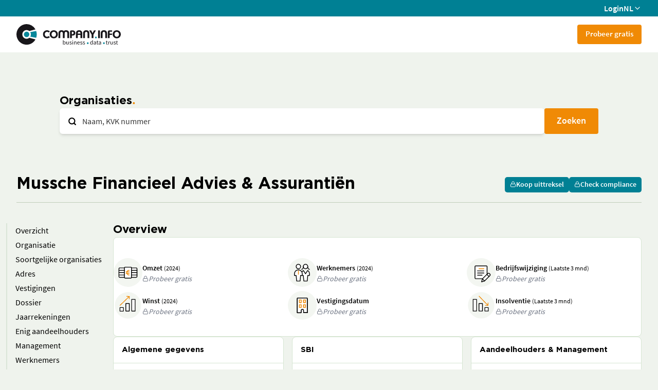

--- FILE ---
content_type: text/html
request_url: https://companyinfo.nl/organisatieprofiel/activiteiten-van-verzekeringsagenten-makelaars-en-assurantietussenpersonen/mussche-financieel-advies-assurantien-hoofddorp-34180367-000004704002
body_size: 13713
content:
<!doctype html>
<html lang="en">
	<head>
		<meta charset="utf-8" />
		<link rel="icon" href="../../freemium-assets/favicon.ico" />
		<meta name="viewport" content="width=device-width, initial-scale=1, maximum-scale=1, user-scalable=0" />
		
		<link href="../../freemium-app/immutable/assets/2.CDoe9U15.css" rel="stylesheet">
		<link href="../../freemium-app/immutable/assets/app.Ke5388PO.css" rel="stylesheet">
		<link href="../../freemium-app/immutable/assets/5.CLz54tiq.css" rel="stylesheet"><!--[--><meta name="description" content="Bekijk bedrijfsinformatie over Mussche Financieel Advies &amp; Assurantiën (34180367-000004704002) in Hoofddorp, sector 66220 - Activiteiten van verzekeringsagenten, makelaars en assurantietussenpersonen."/> <!--[--><link rel="canonical" href="https://companyinfo.nl/organisatieprofiel/activiteiten-van-verzekeringsagenten-makelaars-en-assurantietussenpersonen/mussche-financieel-advies-assurantien-hoofddorp-34180367-000004704002"/><!--]--><!--]--><title>Mussche Financieel Advies &amp; Assurantiën | Company.info</title>
	</head>
	<body data-sveltekit-preload-data="hover">
		<div style="display: contents"><!--[--><!--[--><!----><!--[--><!----><div class="flex min-h-screen flex-col"><header><div class="bg-secondary flex hidden h-[32px] items-center md:flex"><div class="container flex items-center justify-end gap-4"><a class="text-secondary-foreground hover:text-secondary-foreground flex items-center gap-2" href="https://company.info/login">Login</a> <!----><!----><!--$s1--><!--[--><!--[!--><button id="bits-s1" aria-haspopup="dialog" aria-expanded="false" data-state="closed" data-popover-trigger="" type="button" class="bg-secondary flex items-center gap-1 font-semibold text-white"><div>NL</div> <div class="transition-transform"><!--[--><!----><svg xmlns="http://www.w3.org/2000/svg" width="16" height="16" viewBox="0 0 24 24" fill="none" stroke="currentColor" stroke-width="2" stroke-linecap="round" stroke-linejoin="round" class="lucide-icon lucide lucide-chevron-down ci-icon h-[1em] w-[1em]" style="font-size: 16px;pointer-events: bounding-box;undefined" data-ci="icon"><!--[--><!----><path d="m6 9 6 6 6-6"><!----></path><!----><!--]--><!--[--><!--[--><!--]--><!--]--></svg><!----><!--]--><!----></div></button><!--]--><!----><!--]--><!----><!----> <!----><!----><!--[!--><!--]--><!----><!----><!----><!----><!----><!----></div></div> <div class="flex h-[70px] items-center bg-white"><div class="container flex items-center justify-between gap-10"><a href="/" class="shrink-0"><img class="w-[150px] md:w-[203px]" src="/freemium-assets/company-info-logo.svg" alt="Company Info Logo"/></a> <div class="flex-1 items-center gap-8 overflow-hidden hidden whitespace-nowrap md:flex" data-ci="menu-with-more"><div data-testid="menu-items" class="flex items-center gap-8 invisible"><a href="/freemium" data-menu-item="org" class="black-link outline-none">Organisatie</a> <a href="#" data-menu-item="dir" class="black-link outline-none"><!----><!----><!--$s2--><!--[--><div id="bits-s2" aria-haspopup="dialog" aria-expanded="false" data-state="closed" data-popover-trigger="" type="button"><div class="flex items-center gap-1"><!--[--><!----><svg xmlns="http://www.w3.org/2000/svg" width="24" height="24" viewBox="0 0 24 24" fill="none" stroke="currentColor" stroke-width="2" stroke-linecap="round" stroke-linejoin="round" class="lucide-icon lucide lucide-lock ci-icon h-[1em] w-[1em]" style="pointer-events: bounding-box;undefined" data-ci="icon"><!--[--><!----><rect width="18" height="11" x="3" y="11" rx="2" ry="2"><!----></rect><!----><!----><path d="M7 11V7a5 5 0 0 1 10 0v4"><!----></path><!----><!--]--><!--[--><!--[--><!--]--><!--]--></svg><!----><!--]--><!----> <div>Functionarissen</div></div><!----></div><!----><!--]--><!----><!----> <!----><!----><!--[!--><!--]--><!----><!----><!----><!----><!----><!----></a> <a href="#" data-menu-item="news" class="black-link outline-none"><!----><!----><!--$s3--><!--[--><div id="bits-s3" aria-haspopup="dialog" aria-expanded="false" data-state="closed" data-popover-trigger="" type="button"><div class="flex items-center gap-1"><!--[--><!----><svg xmlns="http://www.w3.org/2000/svg" width="24" height="24" viewBox="0 0 24 24" fill="none" stroke="currentColor" stroke-width="2" stroke-linecap="round" stroke-linejoin="round" class="lucide-icon lucide lucide-lock ci-icon h-[1em] w-[1em]" style="pointer-events: bounding-box;undefined" data-ci="icon"><!--[--><!----><rect width="18" height="11" x="3" y="11" rx="2" ry="2"><!----></rect><!----><!----><path d="M7 11V7a5 5 0 0 1 10 0v4"><!----></path><!----><!--]--><!--[--><!--[--><!--]--><!--]--></svg><!----><!--]--><!----> <div>Nieuws</div></div><!----></div><!----><!--]--><!----><!----> <!----><!----><!--[!--><!--]--><!----><!----><!----><!----><!----><!----></a> <a href="#" data-menu-item="real" class="black-link outline-none"><!----><!----><!--$s4--><!--[--><div id="bits-s4" aria-haspopup="dialog" aria-expanded="false" data-state="closed" data-popover-trigger="" type="button"><div class="flex items-center gap-1"><!--[--><!----><svg xmlns="http://www.w3.org/2000/svg" width="24" height="24" viewBox="0 0 24 24" fill="none" stroke="currentColor" stroke-width="2" stroke-linecap="round" stroke-linejoin="round" class="lucide-icon lucide lucide-lock ci-icon h-[1em] w-[1em]" style="pointer-events: bounding-box;undefined" data-ci="icon"><!--[--><!----><rect width="18" height="11" x="3" y="11" rx="2" ry="2"><!----></rect><!----><!----><path d="M7 11V7a5 5 0 0 1 10 0v4"><!----></path><!----><!--]--><!--[--><!--[--><!--]--><!--]--></svg><!----><!--]--><!----> <div>Vastgoed</div></div><!----></div><!----><!--]--><!----><!----> <!----><!----><!--[!--><!--]--><!----><!----><!----><!----><!----><!----></a> <a href="#" data-menu-item="comp" class="black-link outline-none"><!----><!----><!--$s5--><!--[--><div id="bits-s5" aria-haspopup="dialog" aria-expanded="false" data-state="closed" data-popover-trigger="" type="button"><div class="flex items-center gap-1"><!--[--><!----><svg xmlns="http://www.w3.org/2000/svg" width="24" height="24" viewBox="0 0 24 24" fill="none" stroke="currentColor" stroke-width="2" stroke-linecap="round" stroke-linejoin="round" class="lucide-icon lucide lucide-lock ci-icon h-[1em] w-[1em]" style="pointer-events: bounding-box;undefined" data-ci="icon"><!--[--><!----><rect width="18" height="11" x="3" y="11" rx="2" ry="2"><!----></rect><!----><!----><path d="M7 11V7a5 5 0 0 1 10 0v4"><!----></path><!----><!--]--><!--[--><!--[--><!--]--><!--]--></svg><!----><!--]--><!----> <div>Compliance</div></div><!----></div><!----><!--]--><!----><!----> <!----><!----><!--[!--><!--]--><!----><!----><!----><!----><!----><!----></a> <a href="#" data-menu-item="kyc" class="black-link outline-none"><!----><!----><!--$s6--><!--[--><div id="bits-s6" aria-haspopup="dialog" aria-expanded="false" data-state="closed" data-popover-trigger="" type="button"><div class="flex items-center gap-1"><!--[--><!----><svg xmlns="http://www.w3.org/2000/svg" width="24" height="24" viewBox="0 0 24 24" fill="none" stroke="currentColor" stroke-width="2" stroke-linecap="round" stroke-linejoin="round" class="lucide-icon lucide lucide-lock ci-icon h-[1em] w-[1em]" style="pointer-events: bounding-box;undefined" data-ci="icon"><!--[--><!----><rect width="18" height="11" x="3" y="11" rx="2" ry="2"><!----></rect><!----><!----><path d="M7 11V7a5 5 0 0 1 10 0v4"><!----></path><!----><!--]--><!--[--><!--[--><!--]--><!--]--></svg><!----><!--]--><!----> <div>KYC.app</div></div><!----></div><!----><!--]--><!----><!----> <!----><!----><!--[!--><!--]--><!----><!----><!----><!----><!----><!----></a> <a href="#" data-menu-item="rep" class="black-link outline-none"><!----><!----><!--$s7--><!--[--><div id="bits-s7" aria-haspopup="dialog" aria-expanded="false" data-state="closed" data-popover-trigger="" type="button"><div class="flex items-center gap-1"><!--[--><!----><svg xmlns="http://www.w3.org/2000/svg" width="24" height="24" viewBox="0 0 24 24" fill="none" stroke="currentColor" stroke-width="2" stroke-linecap="round" stroke-linejoin="round" class="lucide-icon lucide lucide-lock ci-icon h-[1em] w-[1em]" style="pointer-events: bounding-box;undefined" data-ci="icon"><!--[--><!----><rect width="18" height="11" x="3" y="11" rx="2" ry="2"><!----></rect><!----><!----><path d="M7 11V7a5 5 0 0 1 10 0v4"><!----></path><!----><!--]--><!--[--><!--[--><!--]--><!--]--></svg><!----><!--]--><!----> <div>Verslagen</div></div><!----></div><!----><!--]--><!----><!----> <!----><!----><!--[!--><!--]--><!----><!----><!----><!----><!----><!----></a><!----></div> <!----><!----><!--$s8--><!--[!--><button id="bits-s8" aria-haspopup="dialog" aria-expanded="false" data-state="closed" data-popover-trigger="" type="button"><div class="flex items-center gap-1 bg-white font-semibold hidden"><div data-testid="menu-more">Meer</div> <div class="mt-[5px] transition-transform"><!--[--><!----><svg xmlns="http://www.w3.org/2000/svg" width="16" height="16" viewBox="0 0 24 24" fill="none" stroke="currentColor" stroke-width="2" stroke-linecap="round" stroke-linejoin="round" class="lucide-icon lucide lucide-chevron-down ci-icon h-[1em] w-[1em]" style="font-size: 16px;pointer-events: bounding-box;undefined" data-ci="icon"><!--[--><!----><path d="m6 9 6 6 6-6"><!----></path><!----><!--]--><!--[--><!--[--><!--]--><!--]--></svg><!----><!--]--><!----></div></div><!----></button><!--]--><!----><!----> <!----><!----><!--[!--><!--]--><!----><!----><!----><!----><!----></div><!----> <div class="flex gap-2"><a class="text-primary hover:text-primary md:bg-primary md:text-primary-foreground md:hover:text-primary-foreground rounded bg-transparent px-4 pb-[11px] pt-[9px] text-[15px]/[18px]" href="https://companyinfo.nl/online-portal-proefabonnement/">Probeer gratis</a> <div data-ci="hamburger"><button class="bg-transparent sm:block md:hidden"><!--[!--><!--[--><!----><svg xmlns="http://www.w3.org/2000/svg" width="32" height="32" viewBox="0 0 24 24" fill="none" stroke="currentColor" stroke-width="0.5" stroke-linecap="round" stroke-linejoin="round" class="lucide-icon lucide lucide-menu ci-icon h-[1em] w-[1em]" style="font-size: 32px;pointer-events: bounding-box;undefined" data-ci="icon"><!--[--><!----><line x1="4" x2="20" y1="12" y2="12"><!----></line><!----><!----><line x1="4" x2="20" y1="6" y2="6"><!----></line><!----><!----><line x1="4" x2="20" y1="18" y2="18"><!----></line><!----><!--]--><!--[--><!--[--><!--]--><!--]--></svg><!----><!--]--><!--]--></button> <div data-cc="hamburger-menu" style="top: 70px" class="bg-primary-foreground overflow-y-scroll fixed invisible bottom-0 right-0 z-20 w-screen translate-x-[100vw] transition-all duration-[175ms] md:hidden border-t"><div class="flex flex-col gap-2 px-4 py-4 sm:px-7"><a href="/freemium" class="black-link block py-4 uppercase outline-none">Organisatie</a> <hr/> <a href="#" data-menu-item="dir" class="black-link outline-none"><!----><!----><!--$s9--><!--[--><div id="bits-s9" aria-haspopup="dialog" aria-expanded="false" data-state="closed" data-popover-trigger="" type="button"><div class="flex items-center gap-1"><!--[--><!----><svg xmlns="http://www.w3.org/2000/svg" width="24" height="24" viewBox="0 0 24 24" fill="none" stroke="currentColor" stroke-width="2" stroke-linecap="round" stroke-linejoin="round" class="lucide-icon lucide lucide-lock ci-icon h-[1em] w-[1em]" style="pointer-events: bounding-box;undefined" data-ci="icon"><!--[--><!----><rect width="18" height="11" x="3" y="11" rx="2" ry="2"><!----></rect><!----><!----><path d="M7 11V7a5 5 0 0 1 10 0v4"><!----></path><!----><!--]--><!--[--><!--[--><!--]--><!--]--></svg><!----><!--]--><!----> <div class="black-link block py-4 uppercase outline-none">Functionarissen</div></div><!----></div><!----><!--]--><!----><!----> <!----><!----><!--[!--><!--]--><!----><!----><!----><!----><!----><!----></a> <hr/> <a href="#" data-menu-item="news" class="black-link outline-none"><!----><!----><!--$s10--><!--[--><div id="bits-s10" aria-haspopup="dialog" aria-expanded="false" data-state="closed" data-popover-trigger="" type="button"><div class="flex items-center gap-1"><!--[--><!----><svg xmlns="http://www.w3.org/2000/svg" width="24" height="24" viewBox="0 0 24 24" fill="none" stroke="currentColor" stroke-width="2" stroke-linecap="round" stroke-linejoin="round" class="lucide-icon lucide lucide-lock ci-icon h-[1em] w-[1em]" style="pointer-events: bounding-box;undefined" data-ci="icon"><!--[--><!----><rect width="18" height="11" x="3" y="11" rx="2" ry="2"><!----></rect><!----><!----><path d="M7 11V7a5 5 0 0 1 10 0v4"><!----></path><!----><!--]--><!--[--><!--[--><!--]--><!--]--></svg><!----><!--]--><!----> <div class="black-link block py-4 uppercase outline-none">Nieuws</div></div><!----></div><!----><!--]--><!----><!----> <!----><!----><!--[!--><!--]--><!----><!----><!----><!----><!----><!----></a> <hr/> <a href="#" data-menu-item="real" class="black-link outline-none"><!----><!----><!--$s11--><!--[--><div id="bits-s11" aria-haspopup="dialog" aria-expanded="false" data-state="closed" data-popover-trigger="" type="button"><div class="flex items-center gap-1"><!--[--><!----><svg xmlns="http://www.w3.org/2000/svg" width="24" height="24" viewBox="0 0 24 24" fill="none" stroke="currentColor" stroke-width="2" stroke-linecap="round" stroke-linejoin="round" class="lucide-icon lucide lucide-lock ci-icon h-[1em] w-[1em]" style="pointer-events: bounding-box;undefined" data-ci="icon"><!--[--><!----><rect width="18" height="11" x="3" y="11" rx="2" ry="2"><!----></rect><!----><!----><path d="M7 11V7a5 5 0 0 1 10 0v4"><!----></path><!----><!--]--><!--[--><!--[--><!--]--><!--]--></svg><!----><!--]--><!----> <div class="black-link block py-4 uppercase outline-none">Vastgoed</div></div><!----></div><!----><!--]--><!----><!----> <!----><!----><!--[!--><!--]--><!----><!----><!----><!----><!----><!----></a> <hr/> <a href="#" data-menu-item="comp" class="black-link outline-none"><!----><!----><!--$s12--><!--[--><div id="bits-s12" aria-haspopup="dialog" aria-expanded="false" data-state="closed" data-popover-trigger="" type="button"><div class="flex items-center gap-1"><!--[--><!----><svg xmlns="http://www.w3.org/2000/svg" width="24" height="24" viewBox="0 0 24 24" fill="none" stroke="currentColor" stroke-width="2" stroke-linecap="round" stroke-linejoin="round" class="lucide-icon lucide lucide-lock ci-icon h-[1em] w-[1em]" style="pointer-events: bounding-box;undefined" data-ci="icon"><!--[--><!----><rect width="18" height="11" x="3" y="11" rx="2" ry="2"><!----></rect><!----><!----><path d="M7 11V7a5 5 0 0 1 10 0v4"><!----></path><!----><!--]--><!--[--><!--[--><!--]--><!--]--></svg><!----><!--]--><!----> <div class="black-link block py-4 uppercase outline-none">Compliance</div></div><!----></div><!----><!--]--><!----><!----> <!----><!----><!--[!--><!--]--><!----><!----><!----><!----><!----><!----></a> <hr/> <a href="#" data-menu-item="kyc" class="black-link outline-none"><!----><!----><!--$s13--><!--[--><div id="bits-s13" aria-haspopup="dialog" aria-expanded="false" data-state="closed" data-popover-trigger="" type="button"><div class="flex items-center gap-1"><!--[--><!----><svg xmlns="http://www.w3.org/2000/svg" width="24" height="24" viewBox="0 0 24 24" fill="none" stroke="currentColor" stroke-width="2" stroke-linecap="round" stroke-linejoin="round" class="lucide-icon lucide lucide-lock ci-icon h-[1em] w-[1em]" style="pointer-events: bounding-box;undefined" data-ci="icon"><!--[--><!----><rect width="18" height="11" x="3" y="11" rx="2" ry="2"><!----></rect><!----><!----><path d="M7 11V7a5 5 0 0 1 10 0v4"><!----></path><!----><!--]--><!--[--><!--[--><!--]--><!--]--></svg><!----><!--]--><!----> <div class="black-link block py-4 uppercase outline-none">KYC.app</div></div><!----></div><!----><!--]--><!----><!----> <!----><!----><!--[!--><!--]--><!----><!----><!----><!----><!----><!----></a> <hr/> <a href="#" data-menu-item="rep" class="black-link outline-none"><!----><!----><!--$s14--><!--[--><div id="bits-s14" aria-haspopup="dialog" aria-expanded="false" data-state="closed" data-popover-trigger="" type="button"><div class="flex items-center gap-1"><!--[--><!----><svg xmlns="http://www.w3.org/2000/svg" width="24" height="24" viewBox="0 0 24 24" fill="none" stroke="currentColor" stroke-width="2" stroke-linecap="round" stroke-linejoin="round" class="lucide-icon lucide lucide-lock ci-icon h-[1em] w-[1em]" style="pointer-events: bounding-box;undefined" data-ci="icon"><!--[--><!----><rect width="18" height="11" x="3" y="11" rx="2" ry="2"><!----></rect><!----><!----><path d="M7 11V7a5 5 0 0 1 10 0v4"><!----></path><!----><!--]--><!--[--><!--[--><!--]--><!--]--></svg><!----><!--]--><!----> <div class="black-link block py-4 uppercase outline-none">Verslagen</div></div><!----></div><!----><!--]--><!----><!----> <!----><!----><!--[!--><!--]--><!----><!----><!----><!----><!----><!----></a> <hr/> <div class="flex justify-center gap-6 py-4"><a class="black-link font-light" href="/privacy/">Privacy</a> <a class="black-link font-light" href="/support/">Support</a> <a class="black-link font-light" href="/over-ons/">Over ons</a></div> <div class="flex justify-center gap-6 py-4"><a href="https://company.info/login"><button class="ring-offset-background focus-visible:ring-ring relative inline-flex items-center justify-center gap-2 whitespace-nowrap font-semibold transition-colors focus-visible:outline-none focus-visible:ring-1 focus-visible:ring-offset-2 disabled:pointer-events-none disabled:opacity-50 [&amp;_svg]:pointer-events-none [&amp;_svg]:shrink-0 bg-secondary text-secondary-foreground hover:bg-secondary-hover hover:text-secondary-foreground hover:no-underline h-[50px] rounded-md px-6 pb-[11px] pt-[9px] text-lg sm:min-w-[200px]" type="button" data-ci="button"><!--[!--><!--]--> <!---->LOGIN<!----></button><!----></a> <!----><!----><!--$s15--><!--[--><!--[--><button class="ring-offset-background focus-visible:ring-ring relative inline-flex items-center justify-center gap-2 whitespace-nowrap font-semibold transition-colors focus-visible:outline-none focus-visible:ring-1 focus-visible:ring-offset-2 disabled:pointer-events-none disabled:opacity-50 [&amp;_svg]:pointer-events-none [&amp;_svg]:shrink-0 border-secondary text-secondary hover:bg-secondary hover:text-secondary-foreground border bg-none hover:no-underline h-[50px] rounded-md px-6 pb-[11px] pt-[9px] text-lg uppercase sm:min-w-[200px]" type="button" data-ci="button" id="bits-s15" aria-haspopup="dialog" aria-expanded="false" data-state="closed" data-popover-trigger=""><!--[!--><!--]--> <!---->nl<!----></button><!----><!--]--><!----><!--]--><!----><!----> <!----><!----><!--[!--><!--]--><!----><!----><!----><!----><!----><!----></div></div><!----></div></div><!----></div></div></div></header><!----> <!--[!--><!--]--><!----> <div class="flex-1"><!----><!--[!--><!--]--><!----> <section class="mx-auto px-4 sm:px-8 max-w-[calc(1080px+2rem)] mx-32 mt-20 flex flex-col gap-4 svelte-14xw9ud"><h1 class="title-3 title-dot svelte-14xw9ud">Organisaties</h1> <div class="relative flex gap-2"><div class="absolute left-4 top-[17px] z-10"><!--[--><!----><svg xmlns="http://www.w3.org/2000/svg" width="17" height="17" viewBox="0 0 24 24" fill="none" stroke="currentColor" stroke-width="3" stroke-linecap="round" stroke-linejoin="round" class="lucide-icon lucide lucide-search ci-icon h-[1em] w-[1em]" style="font-size: 17px;pointer-events: bounding-box;undefined" data-ci="icon"><!--[--><!----><circle cx="11" cy="11" r="8"><!----></circle><!----><!----><path d="m21 21-4.3-4.3"><!----></path><!----><!--]--><!--[--><!--[--><!--]--><!--]--></svg><!----><!--]--><!----></div> <!--[--><div class="relative flex-1"><input name="q" maxlength="42" class="border-border-grey placeholder:text-page-foreground-light focus-visible:border-ring flex outline-none file:border-0 file:bg-transparent file:text-sm file:font-medium disabled:cursor-not-allowed disabled:opacity-50 [&amp;::-webkit-inner-spin-button]:appearance-none [&amp;::-webkit-outer-spin-button]:appearance-none min-h-[50px] rounded-lg px-4 py-[13px] text-base leading-none w-full border-0 pl-11 shadow-md" value="" data-testid="search-bar-input" data-ci="input" placeholder="Naam, KVK nummer"/><!----> <!--[--><button class="bg-transparent text-foreground/60 hover:bg-muted hover:ring-muted hover:ring-4 focus-visible:bg-muted focus-visible:ring-muted focus-visible:ring-4 outline-none cursor-pointer transition-all absolute rounded-sm right-2.5 top-1/2 -translate-y-1/2 invisible"><!--[--><!----><svg xmlns="http://www.w3.org/2000/svg" width="24" height="24" viewBox="0 0 24 24" fill="none" stroke="currentColor" stroke-width="2" stroke-linecap="round" stroke-linejoin="round" class="lucide-icon lucide lucide-x ci-icon h-[1em] w-[1em]" style="pointer-events: bounding-box;undefined" data-ci="icon"><!--[--><!----><path d="M18 6 6 18"><!----></path><!----><!----><path d="m6 6 12 12"><!----></path><!----><!--]--><!--[--><!--[--><!--]--><!--]--></svg><!----><!--]--><!----></button><!--]--></div><!--]--><!----> <button class="ring-offset-background focus-visible:ring-ring relative inline-flex items-center justify-center gap-2 whitespace-nowrap font-semibold transition-colors focus-visible:outline-none focus-visible:ring-1 focus-visible:ring-offset-2 disabled:pointer-events-none disabled:opacity-50 [&amp;_svg]:pointer-events-none [&amp;_svg]:shrink-0 bg-primary text-primary-foreground hover:bg-primary-hover hover:text-primary-foreground hover:no-underline h-[50px] rounded-md px-6 pb-[11px] pt-[9px] text-lg" type="button" data-testid="search-bar-button" data-ci="button"><!--[!--><!--]--> <!---->Zoeken<!----></button><!----></div><!----></section> <section class="mx-auto px-4 sm:px-8 max-w-[var(--screen-xl)] bg-background sticky top-0 z-10 mt-16 pt-4 svelte-14xw9ud"><div class="border-border-dark flex flex-row items-center justify-between border-b pb-4 svelte-14xw9ud"><h2 data-testid="organisation-name">Mussche Financieel Advies &amp; Assurantiën</h2> <div class="flex flex-row gap-2"><!----><!----><!--$s16--><!--[--><div id="bits-s16" aria-haspopup="dialog" aria-expanded="false" data-state="closed" data-popover-trigger="" type="button"><button class="ring-offset-background focus-visible:ring-ring relative inline-flex items-center justify-center gap-2 whitespace-nowrap font-semibold transition-colors focus-visible:outline-none focus-visible:ring-1 focus-visible:ring-offset-2 disabled:pointer-events-none disabled:opacity-50 [&amp;_svg]:pointer-events-none [&amp;_svg]:shrink-0 bg-secondary text-secondary-foreground hover:bg-secondary-hover hover:text-secondary-foreground hover:no-underline h-[30px] rounded-[5px] px-2.5 pb-[11px] pt-[9px] text-sm" type="button" data-ci="button"><!--[!--><!--]--> <!--[--><!----><svg xmlns="http://www.w3.org/2000/svg" width="12" height="12" viewBox="0 0 24 24" fill="none" stroke="currentColor" stroke-width="2" stroke-linecap="round" stroke-linejoin="round" class="lucide-icon lucide lucide-lock ci-icon h-[1em] w-[1em]" style="font-size: 12px;pointer-events: bounding-box;undefined" data-ci="icon"><!--[--><!----><rect width="18" height="11" x="3" y="11" rx="2" ry="2"><!----></rect><!----><!----><path d="M7 11V7a5 5 0 0 1 10 0v4"><!----></path><!----><!--]--><!--[--><!--[--><!--]--><!--]--></svg><!----><!--]--><!----> Koop uittreksel<!----></button><!----></div><!----><!--]--><!----><!----> <!----><!----><!--[!--><!--]--><!----><!----><!----><!----><!----><!----> <!----><!----><!--$s17--><!--[--><div id="bits-s17" aria-haspopup="dialog" aria-expanded="false" data-state="closed" data-popover-trigger="" type="button"><button class="ring-offset-background focus-visible:ring-ring relative inline-flex items-center justify-center gap-2 whitespace-nowrap font-semibold transition-colors focus-visible:outline-none focus-visible:ring-1 focus-visible:ring-offset-2 disabled:pointer-events-none disabled:opacity-50 [&amp;_svg]:pointer-events-none [&amp;_svg]:shrink-0 bg-secondary text-secondary-foreground hover:bg-secondary-hover hover:text-secondary-foreground hover:no-underline h-[30px] rounded-[5px] px-2.5 pb-[11px] pt-[9px] text-sm" type="button" data-ci="button"><!--[!--><!--]--> <!--[--><!----><svg xmlns="http://www.w3.org/2000/svg" width="12" height="12" viewBox="0 0 24 24" fill="none" stroke="currentColor" stroke-width="2" stroke-linecap="round" stroke-linejoin="round" class="lucide-icon lucide lucide-lock ci-icon h-[1em] w-[1em]" style="font-size: 12px;pointer-events: bounding-box;undefined" data-ci="icon"><!--[--><!----><rect width="18" height="11" x="3" y="11" rx="2" ry="2"><!----></rect><!----><!----><path d="M7 11V7a5 5 0 0 1 10 0v4"><!----></path><!----><!--]--><!--[--><!--[--><!--]--><!--]--></svg><!----><!--]--><!----> Check compliance<!----></button><!----></div><!----><!--]--><!----><!----> <!----><!----><!--[!--><!--]--><!----><!----><!----><!----><!----><!----></div></div></section> <section class="mx-auto px-4 sm:px-8 max-w-[var(--screen-xl)] mt-10 flex flex-row items-start gap-7 svelte-14xw9ud"><!----><div class="flex flex-col sticky top-28 z-10 -ml-5 w-52" data-ci="toc"><!----><!--[--><button class="bg-transparent border-l-2 border-l-muted-dark transition-colors pl-4 py-0.5 text-left hover:text-secondary-hover" data-ci-toc-item=""><!---->Overzicht<!----></button><!--]--><!----> <!----><!--[--><button class="bg-transparent border-l-2 border-l-muted-dark transition-colors pl-4 py-0.5 text-left hover:text-secondary-hover" data-ci-toc-item=""><!---->Organisatie<!----></button><!--]--><!----> <!----><!--[--><button class="bg-transparent border-l-2 border-l-muted-dark transition-colors pl-4 py-0.5 text-left hover:text-secondary-hover" data-ci-toc-item=""><!---->Soortgelijke organisaties<!----></button><!--]--><!----> <!----><!--[--><button class="bg-transparent border-l-2 border-l-muted-dark transition-colors pl-4 py-0.5 text-left hover:text-secondary-hover" data-ci-toc-item=""><!---->Adres<!----></button><!--]--><!----> <!----><!--[--><button class="bg-transparent border-l-2 border-l-muted-dark transition-colors pl-4 py-0.5 text-left hover:text-secondary-hover" data-ci-toc-item=""><!---->Vestigingen<!----></button><!--]--><!----> <!----><!--[--><button class="bg-transparent border-l-2 border-l-muted-dark transition-colors pl-4 py-0.5 text-left hover:text-secondary-hover" data-ci-toc-item=""><!---->Dossier<!----></button><!--]--><!----> <!----><!--[--><button class="bg-transparent border-l-2 border-l-muted-dark transition-colors pl-4 py-0.5 text-left hover:text-secondary-hover" data-ci-toc-item=""><!---->Jaarrekeningen<!----></button><!--]--><!----> <!----><!--[--><button class="bg-transparent border-l-2 border-l-muted-dark transition-colors pl-4 py-0.5 text-left hover:text-secondary-hover" data-ci-toc-item=""><!---->Enig aandeelhouders<!----></button><!--]--><!----> <!----><!--[--><button class="bg-transparent border-l-2 border-l-muted-dark transition-colors pl-4 py-0.5 text-left hover:text-secondary-hover" data-ci-toc-item=""><!---->Management<!----></button><!--]--><!----> <!----><!--[--><button class="bg-transparent border-l-2 border-l-muted-dark transition-colors pl-4 py-0.5 text-left hover:text-secondary-hover" data-ci-toc-item=""><!---->Werknemers<!----></button><!--]--><!----> <!----><!--[--><button class="bg-transparent border-l-2 border-l-muted-dark transition-colors pl-4 py-0.5 text-left hover:text-secondary-hover" data-ci-toc-item=""><!---->Aandeelhouders<!----></button><!--]--><!----> <!----><!--[--><button class="bg-transparent border-l-2 border-l-muted-dark transition-colors pl-4 py-0.5 text-left hover:text-secondary-hover" data-ci-toc-item=""><!---->Deelnemingen<!----></button><!--]--><!----> <!----><!--[--><button class="bg-transparent border-l-2 border-l-muted-dark transition-colors pl-4 py-0.5 text-left hover:text-secondary-hover" data-ci-toc-item=""><!---->Standaard jaarrekeningen<!----></button><!--]--><!----> <!----><!--[!--><!--]--><!----><!----></div><!----> <div class="flex flex-1 flex-col gap-10 svelte-14xw9ud" data-testid="panels"><div class="flex flex-col gap-4" data-toc="overview"><h3>Overview</h3> <div class="card-three-section card svelte-14xw9ud"><div class="flex flex-row items-center gap-4 pt-2 svelte-14xw9ud"><!--[--><!----><svg xmlns="http://www.w3.org/2000/svg" width="56" height="56" viewBox="0 0 24 24" fill="none" stroke="currentColor" stroke-width="0" stroke-linecap="round" stroke-linejoin="round" class="lucide-icon lucide ci-icon h-[1em] w-[1em]" style="font-size: 56px;pointer-events: bounding-box;undefined" data-ci="icon"><!--[--><!--]--><!--[--><g transform="scale(.3428571429)" fill="none" fill-rule="evenodd"><rect width="70" height="70" rx="35" fill="#f3f6f1"></rect><g stroke-linejoin="round" stroke-width="1.8"><g stroke="#000"><path d="M26.353 23.908H14.907a1.908 1.908 0 0 0-1.908 1.908v19.076c0 1.053.855 1.907 1.908 1.907h11.446m17.169 0h11.446a1.908 1.908 0 0 0 1.908-1.907V25.816a1.908 1.908 0 0 0-1.908-1.908H43.522" fill="#fff" stroke-linecap="round"></path><path d="M13.007 41.076h12.374m-12.374-5.723h12.374m19.128-5.723h12.374M44.509 41.076h12.374m-12.374-5.723h12.374" stroke-linecap="square"></path><path d="M26.361 23.908c0-1.053.855-1.908 1.908-1.908h13.353c1.053 0 1.907.855 1.907 1.908v22.891a1.908 1.908 0 0 1-1.907 1.908H28.269a1.908 1.908 0 0 1-1.908-1.908z" fill="#fff" stroke-linecap="round"></path></g><path d="M37.99 41.076a5.16 5.16 0 0 1-4.244-1.478 5.16 5.16 0 0 1-1.479-4.245 5.16 5.16 0 0 1 1.479-4.244 5.16 5.16 0 0 1 4.244-1.479m-7.623 3.816h7.63m-7.63 3.815h7.623" stroke="#ef8905" stroke-linecap="round"></path><path d="M13.007 29.63h13.25" stroke="#000" stroke-linecap="square"></path></g></g><!--]--></svg><!----><!--]--><!----> <div class="flex flex-col gap-0.5"><div><span class="text-sm font-semibold">Omzet</span> <!--[--><span class="text-xs">(2024)</span><!--]--></div> <!----><!----><!--$s18--><!--[--><div id="bits-s18" aria-haspopup="dialog" aria-expanded="false" data-state="closed" data-popover-trigger="" type="button"><div class="flex cursor-pointer flex-row items-center gap-1 text-sm italic text-gray-500 svelte-14xw9ud"><!--[--><!----><svg xmlns="http://www.w3.org/2000/svg" width="12" height="12" viewBox="0 0 24 24" fill="none" stroke="currentColor" stroke-width="2" stroke-linecap="round" stroke-linejoin="round" class="lucide-icon lucide lucide-lock ci-icon h-[1em] w-[1em]" style="font-size: 12px;pointer-events: bounding-box;undefined" data-ci="icon"><!--[--><!----><rect width="18" height="11" x="3" y="11" rx="2" ry="2"><!----></rect><!----><!----><path d="M7 11V7a5 5 0 0 1 10 0v4"><!----></path><!----><!--]--><!--[--><!--[--><!--]--><!--]--></svg><!----><!--]--><!----> <span>Probeer gratis</span></div><!----></div><!----><!--]--><!----><!----> <!----><!----><!--[!--><!--]--><!----><!----><!----><!----><!----><!----></div></div><!----> <div class="flex flex-row items-center gap-4 pt-2 svelte-14xw9ud"><!--[--><!----><svg xmlns="http://www.w3.org/2000/svg" width="56" height="56" viewBox="0 0 24 24" fill="none" stroke="currentColor" stroke-width="0" stroke-linecap="round" stroke-linejoin="round" class="lucide-icon lucide ci-icon h-[1em] w-[1em]" style="font-size: 56px;pointer-events: bounding-box;undefined" data-ci="icon"><!--[--><!--]--><!--[--><g transform="scale(.3428571429)" fill-rule="evenodd" fill="none"><rect width="70" height="70" rx="35" fill="#f3f6f1"></rect><g stroke-linecap="round" stroke-linejoin="round" stroke-width="1.8"><path d="M25.522 15a5.44 5.44 0 0 1 5.441 5.441c0 3.006-2.435 5.441-5.441 5.441s-5.441-2.435-5.441-5.44A5.44 5.44 0 0 1 25.522 15zm17.412 0a5.44 5.44 0 0 1 5.441 5.441 5.44 5.44 0 0 1-5.441 5.441 5.44 5.44 0 0 1-5.441-5.44A5.44 5.44 0 0 1 42.934 15zm-6.968 27.206h1.527l1.36 13.603h8.162l1.36-13.603h4.081v-4.08a9.514 9.514 0 0 0-4.288-7.956l-5.234 7.955L37.7 30.17a9.607 9.607 0 0 0-2.928 3.058m.272 4.897a9.522 9.522 0 0 0-19.044 0v4.081h4.081l1.36 13.603h8.162l1.36-13.603h4.081z" fill="#fff" stroke="#000"></path><path d="M25.522 30.99v8.495" stroke="#ef8905"></path><path d="M37.493 20.441s0 6.801-4.08 6.801m14.962-6.801s0 6.801 4.081 6.801" stroke="#000"></path></g></g><!--]--></svg><!----><!--]--><!----> <div class="flex flex-col gap-0.5"><div><span class="text-sm font-semibold">Werknemers</span> <!--[--><span class="text-xs">(2024)</span><!--]--></div> <!----><!----><!--$s19--><!--[--><div id="bits-s19" aria-haspopup="dialog" aria-expanded="false" data-state="closed" data-popover-trigger="" type="button"><div class="flex cursor-pointer flex-row items-center gap-1 text-sm italic text-gray-500 svelte-14xw9ud"><!--[--><!----><svg xmlns="http://www.w3.org/2000/svg" width="12" height="12" viewBox="0 0 24 24" fill="none" stroke="currentColor" stroke-width="2" stroke-linecap="round" stroke-linejoin="round" class="lucide-icon lucide lucide-lock ci-icon h-[1em] w-[1em]" style="font-size: 12px;pointer-events: bounding-box;undefined" data-ci="icon"><!--[--><!----><rect width="18" height="11" x="3" y="11" rx="2" ry="2"><!----></rect><!----><!----><path d="M7 11V7a5 5 0 0 1 10 0v4"><!----></path><!----><!--]--><!--[--><!--[--><!--]--><!--]--></svg><!----><!--]--><!----> <span>Probeer gratis</span></div><!----></div><!----><!--]--><!----><!----> <!----><!----><!--[!--><!--]--><!----><!----><!----><!----><!----><!----></div></div><!----> <div class="flex flex-row items-center gap-4 pt-2 svelte-14xw9ud"><!--[--><!----><svg xmlns="http://www.w3.org/2000/svg" width="56" height="56" viewBox="0 0 24 24" fill="none" stroke="currentColor" stroke-width="0" stroke-linecap="round" stroke-linejoin="round" class="lucide-icon lucide ci-icon h-[1em] w-[1em]" style="font-size: 56px;pointer-events: bounding-box;undefined" data-ci="icon"><!--[--><!--]--><!--[--><g transform="scale(.3428571429)" fill="none" fill-rule="evenodd"><rect width="70" height="70" rx="35" fill="#f3f6f1"></rect><g stroke-linecap="round" stroke-linejoin="round" stroke-width="1.8"><path d="M38.166 50.142H21.73c-.955 0-1.73-.776-1.73-1.73V20.73c0-.954.775-1.73 1.73-1.73h25.951c.955 0 1.73.776 1.73 1.73v17.302m-6.114 17.684-7.266 2.076 2.076-7.266 12.42-12.421a3.672 3.672 0 0 1 5.191 0 3.672 3.672 0 0 1 0 5.19z" fill="#fff" stroke="#000"></path><path d="m48.97 39.662 5.19 5.19m-16.053 5.674 5.19 5.19" stroke="#000"></path><path d="M29.515 25.92h12.11" stroke="#ef8905"></path><path d="M26.055 31.111h15.571m-15.571 5.19h15.571m-15.571 5.19H37.3" stroke="#000"></path></g></g><!--]--></svg><!----><!--]--><!----> <div class="flex flex-col gap-0.5"><div><span class="text-sm font-semibold">Bedrijfswijziging</span> <!--[--><span class="text-xs">(Laatste 3 mnd)</span><!--]--></div> <!----><!----><!--$s20--><!--[--><div id="bits-s20" aria-haspopup="dialog" aria-expanded="false" data-state="closed" data-popover-trigger="" type="button"><div class="flex cursor-pointer flex-row items-center gap-1 text-sm italic text-gray-500 svelte-14xw9ud"><!--[--><!----><svg xmlns="http://www.w3.org/2000/svg" width="12" height="12" viewBox="0 0 24 24" fill="none" stroke="currentColor" stroke-width="2" stroke-linecap="round" stroke-linejoin="round" class="lucide-icon lucide lucide-lock ci-icon h-[1em] w-[1em]" style="font-size: 12px;pointer-events: bounding-box;undefined" data-ci="icon"><!--[--><!----><rect width="18" height="11" x="3" y="11" rx="2" ry="2"><!----></rect><!----><!----><path d="M7 11V7a5 5 0 0 1 10 0v4"><!----></path><!----><!--]--><!--[--><!--[--><!--]--><!--]--></svg><!----><!--]--><!----> <span>Probeer gratis</span></div><!----></div><!----><!--]--><!----><!----> <!----><!----><!--[!--><!--]--><!----><!----><!----><!----><!----><!----></div></div><!----> <div class="flex flex-row items-center gap-4 pt-2 svelte-14xw9ud"><!--[--><!----><svg xmlns="http://www.w3.org/2000/svg" width="56" height="56" viewBox="0 0 24 24" fill="none" stroke="currentColor" stroke-width="0" stroke-linecap="round" stroke-linejoin="round" class="lucide-icon lucide ci-icon h-[1em] w-[1em]" style="font-size: 56px;pointer-events: bounding-box;undefined" data-ci="icon"><!--[--><!--]--><!--[--><g transform="translate(1 1) scale(.31429)" fill="none" fill-rule="evenodd"><rect width="70" height="70" rx="35" fill="#f3f6f1"></rect><path d="m31.696 11.122 6.741.168-.168 6.74M13.937 34.99l24.5-23.7" stroke="#ef8905" stroke-linecap="round" stroke-linejoin="round" stroke-width="1.8"></path><g fill="#fff" stroke="#000" stroke-linecap="round" stroke-linejoin="round"><path stroke-width="1.711" d="M22.892 41.067h-9.289v9.289h9.289z"></path><path stroke-width="1.923" d="M29.299 30.173h9.078v20.078h-9.078z"></path><path stroke-width="1.772" d="M44.813 19.098h9.228v31.228h-9.228z"></path></g></g><!--]--></svg><!----><!--]--><!----> <div class="flex flex-col gap-0.5"><div><span class="text-sm font-semibold">Winst</span> <!--[--><span class="text-xs">(2024)</span><!--]--></div> <!----><!----><!--$s21--><!--[--><div id="bits-s21" aria-haspopup="dialog" aria-expanded="false" data-state="closed" data-popover-trigger="" type="button"><div class="flex cursor-pointer flex-row items-center gap-1 text-sm italic text-gray-500 svelte-14xw9ud"><!--[--><!----><svg xmlns="http://www.w3.org/2000/svg" width="12" height="12" viewBox="0 0 24 24" fill="none" stroke="currentColor" stroke-width="2" stroke-linecap="round" stroke-linejoin="round" class="lucide-icon lucide lucide-lock ci-icon h-[1em] w-[1em]" style="font-size: 12px;pointer-events: bounding-box;undefined" data-ci="icon"><!--[--><!----><rect width="18" height="11" x="3" y="11" rx="2" ry="2"><!----></rect><!----><!----><path d="M7 11V7a5 5 0 0 1 10 0v4"><!----></path><!----><!--]--><!--[--><!--[--><!--]--><!--]--></svg><!----><!--]--><!----> <span>Probeer gratis</span></div><!----></div><!----><!--]--><!----><!----> <!----><!----><!--[!--><!--]--><!----><!----><!----><!----><!----><!----></div></div><!----> <div class="flex flex-row items-center gap-4 pt-2 svelte-14xw9ud"><!--[--><!----><svg xmlns="http://www.w3.org/2000/svg" width="56" height="56" viewBox="0 0 24 24" fill="none" stroke="currentColor" stroke-width="0" stroke-linecap="round" stroke-linejoin="round" class="lucide-icon lucide ci-icon h-[1em] w-[1em]" style="font-size: 56px;pointer-events: bounding-box;undefined" data-ci="icon"><!--[--><!--]--><!--[--><g transform="scale(.4285714286)"><rect width="56" height="56" rx="28" fill="#f3f6f1"></rect><path d="M18.1 42.3V14.971c0-.763.495-1.271 1.237-1.271h17.326c.742 0 1.237.508 1.237 1.271V42.3" fill="#fff"></path><path d="M37.9 42.3V14.971c0-.763-.495-1.271-1.237-1.271H19.337c-.742 0-1.237.508-1.237 1.271V42.3h7.7" stroke="#000" stroke-width="1.65" stroke-miterlimit="10" stroke-linecap="round" stroke-linejoin="round"></path><path d="M26.011 17.494h-3.795v5.06h3.795zM34.227 17.494h-3.795v5.06h3.795zM26.011 26.982h-3.795v5.06h3.795zM34.227 26.982h-3.795v5.06h3.795z" fill="#fff" stroke="#ef8905" stroke-width="1.65" stroke-miterlimit="10" stroke-linecap="round" stroke-linejoin="round"></path><path d="M25.946 42.164V37.99a2.268 2.268 0 0 1 2.277-2.277A2.268 2.268 0 0 1 30.5 37.99v4.174" fill="#fff"></path><path d="M25.946 42.164V37.99a2.268 2.268 0 0 1 2.277-2.277A2.268 2.268 0 0 1 30.5 37.99v4.174h7.4" stroke="#000" stroke-width="1.65" stroke-miterlimit="10" stroke-linecap="round" stroke-linejoin="round"></path></g><!--]--></svg><!----><!--]--><!----> <div class="flex flex-col gap-0.5"><div><span class="text-sm font-semibold">Vestigingsdatum</span> <!--[!--><!--]--></div> <!----><!----><!--$s22--><!--[--><div id="bits-s22" aria-haspopup="dialog" aria-expanded="false" data-state="closed" data-popover-trigger="" type="button"><div class="flex cursor-pointer flex-row items-center gap-1 text-sm italic text-gray-500 svelte-14xw9ud"><!--[--><!----><svg xmlns="http://www.w3.org/2000/svg" width="12" height="12" viewBox="0 0 24 24" fill="none" stroke="currentColor" stroke-width="2" stroke-linecap="round" stroke-linejoin="round" class="lucide-icon lucide lucide-lock ci-icon h-[1em] w-[1em]" style="font-size: 12px;pointer-events: bounding-box;undefined" data-ci="icon"><!--[--><!----><rect width="18" height="11" x="3" y="11" rx="2" ry="2"><!----></rect><!----><!----><path d="M7 11V7a5 5 0 0 1 10 0v4"><!----></path><!----><!--]--><!--[--><!--[--><!--]--><!--]--></svg><!----><!--]--><!----> <span>Probeer gratis</span></div><!----></div><!----><!--]--><!----><!----> <!----><!----><!--[!--><!--]--><!----><!----><!----><!----><!----><!----></div></div><!----> <div class="flex flex-row items-center gap-4 pt-2 svelte-14xw9ud"><!--[--><!----><svg xmlns="http://www.w3.org/2000/svg" width="56" height="56" viewBox="0 0 24 24" fill="none" stroke="currentColor" stroke-width="0" stroke-linecap="round" stroke-linejoin="round" class="lucide-icon lucide ci-icon h-[1em] w-[1em]" style="font-size: 56px;pointer-events: bounding-box;undefined" data-ci="icon"><!--[--><!--]--><!--[--><g transform="translate(1 1) scale(.31403)" fill="none" fill-rule="evenodd"><rect width="70" height="70" rx="35" fill="#f3f6f1"></rect><path d="m53.421 28.566-.168 6.741-6.74-.168m-16.96-24.332 23.7 24.5" stroke="#ef8905" stroke-linecap="round" stroke-linejoin="round" stroke-width="1.8"></path><g fill="#fff" stroke="#000" stroke-linecap="round" stroke-linejoin="round"><path stroke-width="1.711" d="M44.782 41.067h9.289v9.289h-9.289z"></path><path stroke-width="1.923" d="M38.376 30.173h-9.078v20.078h9.078z"></path><path stroke-width="1.772" d="M22.862 19.098h-9.228v31.228h9.228z"></path></g></g><!--]--></svg><!----><!--]--><!----> <div class="flex flex-col gap-0.5"><div><span class="text-sm font-semibold">Insolventie</span> <!--[--><span class="text-xs">(Laatste 3 mnd)</span><!--]--></div> <!----><!----><!--$s23--><!--[--><div id="bits-s23" aria-haspopup="dialog" aria-expanded="false" data-state="closed" data-popover-trigger="" type="button"><div class="flex cursor-pointer flex-row items-center gap-1 text-sm italic text-gray-500 svelte-14xw9ud"><!--[--><!----><svg xmlns="http://www.w3.org/2000/svg" width="12" height="12" viewBox="0 0 24 24" fill="none" stroke="currentColor" stroke-width="2" stroke-linecap="round" stroke-linejoin="round" class="lucide-icon lucide lucide-lock ci-icon h-[1em] w-[1em]" style="font-size: 12px;pointer-events: bounding-box;undefined" data-ci="icon"><!--[--><!----><rect width="18" height="11" x="3" y="11" rx="2" ry="2"><!----></rect><!----><!----><path d="M7 11V7a5 5 0 0 1 10 0v4"><!----></path><!----><!--]--><!--[--><!--[--><!--]--><!--]--></svg><!----><!--]--><!----> <span>Probeer gratis</span></div><!----></div><!----><!--]--><!----><!----> <!----><!----><!--[!--><!--]--><!----><!----><!----><!----><!----><!----></div></div><!----></div> <div class="grid grid-cols-3 gap-4"><div class="card flex flex-col items-stretch" data-testid="summary-card-address"><h5 class="border-border border-b p-4">Algemene gegevens</h5> <div class="flex flex-1 flex-col p-6"><div class="flex flex-1 flex-col gap-2 text-sm svelte-14xw9ud"><div><div class="font-semibold">Handelsnamen</div> <div>Mussche Financieel Advies &amp; Assurantiën</div></div> <!--[--><div data-testid="address"><div class="font-semibold">Adres gegevens</div> <div></div> <!--[--><div>2134BP Hoofddorp</div><!--]--> <!--[--><div><a href="http://maps.google.com/maps?q=%2CHoofddorp%2CNederland" target="_blank" rel="noopener noreferrer">Google Maps</a></div><!--]--></div><!--]--> <div><div class="font-semibold">Contact gegevens</div> <!--[!--><!--]--> <!--[--><a href="//mussche.info" target="_blank" rel="noreferrer">mussche.info</a><!--]--> <!----><!----><!--$s24--><!--[--><div id="bits-s24" aria-haspopup="dialog" aria-expanded="false" data-state="closed" data-popover-trigger="" type="button"><div class="flex cursor-pointer flex-row items-center gap-1 text-sm font-semibold text-gray-500"><!--[--><!----><svg xmlns="http://www.w3.org/2000/svg" width="12" height="12" viewBox="0 0 24 24" fill="none" stroke="currentColor" stroke-width="2" stroke-linecap="round" stroke-linejoin="round" class="lucide-icon lucide lucide-lock ci-icon h-[1em] w-[1em]" style="font-size: 12px;pointer-events: bounding-box;undefined" data-ci="icon"><!--[--><!----><rect width="18" height="11" x="3" y="11" rx="2" ry="2"><!----></rect><!----><!----><path d="M7 11V7a5 5 0 0 1 10 0v4"><!----></path><!----><!--]--><!--[--><!--[--><!--]--><!--]--></svg><!----><!--]--><!----> Telefoonnummer</div><!----></div><!----><!--]--><!----><!----> <!----><!----><!--[!--><!--]--><!----><!----><!----><!----><!----><!----> <!----><!----><!--$s25--><!--[--><div id="bits-s25" aria-haspopup="dialog" aria-expanded="false" data-state="closed" data-popover-trigger="" type="button"><div class="flex cursor-pointer flex-row items-center gap-1 text-sm font-semibold text-gray-500"><!--[--><!----><svg xmlns="http://www.w3.org/2000/svg" width="12" height="12" viewBox="0 0 24 24" fill="none" stroke="currentColor" stroke-width="2" stroke-linecap="round" stroke-linejoin="round" class="lucide-icon lucide lucide-lock ci-icon h-[1em] w-[1em]" style="font-size: 12px;pointer-events: bounding-box;undefined" data-ci="icon"><!--[--><!----><rect width="18" height="11" x="3" y="11" rx="2" ry="2"><!----></rect><!----><!----><path d="M7 11V7a5 5 0 0 1 10 0v4"><!----></path><!----><!--]--><!--[--><!--[--><!--]--><!--]--></svg><!----><!--]--><!----> Linkedin</div><!----></div><!----><!--]--><!----><!----> <!----><!----><!--[!--><!--]--><!----><!----><!----><!----><!----><!----></div> <!--[--><div class="text-xs text-gray-500">Bron: KVK <!--[-->12-01-2026<!--]--></div><!--]--></div><!----> <button class="ring-offset-background focus-visible:ring-ring relative inline-flex items-center justify-center gap-2 whitespace-nowrap font-semibold transition-colors focus-visible:outline-none focus-visible:ring-1 focus-visible:ring-offset-2 disabled:pointer-events-none disabled:opacity-50 [&amp;_svg]:pointer-events-none [&amp;_svg]:shrink-0 border-secondary text-secondary hover:bg-secondary hover:text-secondary-foreground border bg-none hover:no-underline h-[30px] rounded-[5px] px-2.5 pb-[11px] pt-[9px] mt-4 text-xs" type="button" data-ci="button"><!--[!--><!--]--> <!---->Bekijk alle adresgegevens <!--[--><!----><svg xmlns="http://www.w3.org/2000/svg" width="12" height="12" viewBox="0 0 24 24" fill="none" stroke="currentColor" stroke-width="2" stroke-linecap="round" stroke-linejoin="round" class="lucide-icon lucide lucide-arrow-down ci-icon h-[1em] w-[1em]" style="font-size: 12px;pointer-events: bounding-box;undefined" data-ci="icon"><!--[--><!----><path d="M12 5v14"><!----></path><!----><!----><path d="m19 12-7 7-7-7"><!----></path><!----><!--]--><!--[--><!--[--><!--]--><!--]--></svg><!----><!--]--><!----><!----></button><!----></div></div> <div class="card flex flex-col items-stretch" data-testid="summary-card-sbi"><h5 class="border-border border-b p-4">SBI</h5> <div class="flex flex-1 flex-col gap-2 p-6 text-sm"><!--[!--><div class="flex-1"><!--[--><div class="flex flex-col gap-1  svelte-14xw9ud"><div><span class="font-semibold">SBI</span> <span class="text-xs">(KVK)</span></div> <div class="5 flex flex-col gap-0" data-testid="KVK-sbi-list"><!--[--><!--[--><a href="/branche/activiteiten-van-verzekeringsagenten-makelaars-en-assurantietussenpersonen-66220">66220 - Activiteiten van verzekeringsagenten, makelaars en assurantietussenpersonen</a><!--]--><!--[--><a href="/branche/overige-ondersteunende-activiteiten-voor-financiele-diensten-met-uitzondering-van-verzekeringen-en-pensioenfondsen-rest-66199">66199 - Overige ondersteunende activiteiten voor financiële diensten, met uitzondering van verzekeringen en pensioenfondsen (rest)</a><!--]--><!--[--><a href="/branche/bemiddeling-in-verband-met-exploitatie-van-en-handel-in-onroerend-goed-68310">68310 - Bemiddeling in verband met exploitatie van en handel in onroerend goed</a><!--]--><!--]--></div></div><!--]--><!----> <!--[--><div class="flex flex-col gap-1  svelte-14xw9ud"><div><span class="font-semibold">SBI</span> <span class="text-xs">(CI)</span></div> <div class="5 flex flex-col gap-0" data-testid="CI-sbi-list"><!--[--><!--[--><a href="/branche/activiteiten-van-hypotheekbanken-en-bouwfondsen-64921">64921 - Activiteiten van hypotheekbanken en bouwfondsen</a><!--]--><!--]--></div></div><!--]--><!----></div> <button class="ring-offset-background focus-visible:ring-ring relative inline-flex items-center justify-center gap-2 whitespace-nowrap font-semibold transition-colors focus-visible:outline-none focus-visible:ring-1 focus-visible:ring-offset-2 disabled:pointer-events-none disabled:opacity-50 [&amp;_svg]:pointer-events-none [&amp;_svg]:shrink-0 border-secondary text-secondary hover:bg-secondary hover:text-secondary-foreground border bg-none hover:no-underline h-[30px] rounded-[5px] px-2.5 pb-[11px] pt-[9px] mt-4 text-xs" type="button" data-ci="button"><!--[!--><!--]--> <!---->Bekijk alle organisatiegegevens <!--[--><!----><svg xmlns="http://www.w3.org/2000/svg" width="12" height="12" viewBox="0 0 24 24" fill="none" stroke="currentColor" stroke-width="2" stroke-linecap="round" stroke-linejoin="round" class="lucide-icon lucide lucide-arrow-down ci-icon h-[1em] w-[1em]" style="font-size: 12px;pointer-events: bounding-box;undefined" data-ci="icon"><!--[--><!----><path d="M12 5v14"><!----></path><!----><!----><path d="m19 12-7 7-7-7"><!----></path><!----><!--]--><!--[--><!--[--><!--]--><!--]--></svg><!----><!--]--><!----><!----></button><!----><!--]--></div></div> <div class="card flex flex-col items-stretch" data-testid="summary-card-management"><h5 class="border-border border-b p-4">Aandeelhouders &amp; Management</h5> <div class="flex flex-col gap-6 p-6 text-sm"><!--[!--><!--]--> <!--[!--><!--]--></div></div></div></div> <div data-toc="org"><h3>Organisatie</h3> <div class="card mt-4 flex min-h-40 flex-col gap-6 p-6"><!--[--><div class="border-border flex items-start gap-8 self-stretch border-b pb-6"><!--[!--><!--]--> <!--[--><div data-testid="org-desc">Assurantiekantoor en financieel adviesbureau.</div><!--]--></div><!--]--> <!--[--><div data-testid="org-sbi-codes"><!--[--><div class="flex flex-row gap-4  svelte-14xw9ud"><div><span class="font-semibold">SBI</span> <span class="text-xs">(KVK)</span></div> <div class="5 flex flex-col gap-0" data-testid="KVK-sbi-list"><!--[--><!--[--><a href="/branche/activiteiten-van-verzekeringsagenten-makelaars-en-assurantietussenpersonen-66220">66220 - Activiteiten van verzekeringsagenten, makelaars en assurantietussenpersonen</a><!--]--><!--[--><a href="/branche/overige-ondersteunende-activiteiten-voor-financiele-diensten-met-uitzondering-van-verzekeringen-en-pensioenfondsen-rest-66199">66199 - Overige ondersteunende activiteiten voor financiële diensten, met uitzondering van verzekeringen en pensioenfondsen (rest)</a><!--]--><!--[--><a href="/branche/bemiddeling-in-verband-met-exploitatie-van-en-handel-in-onroerend-goed-68310">68310 - Bemiddeling in verband met exploitatie van en handel in onroerend goed</a><!--]--><!--]--></div></div><!--]--><!----> <!--[--><div class="flex flex-row gap-4  svelte-14xw9ud"><div><span class="font-semibold">SBI</span> <span class="text-xs">(CI)</span></div> <div class="5 flex flex-col gap-0" data-testid="CI-sbi-list"><!--[--><!--[--><a href="/branche/activiteiten-van-hypotheekbanken-en-bouwfondsen-64921">64921 - Activiteiten van hypotheekbanken en bouwfondsen</a><!--]--><!--]--></div></div><!--]--><!----></div><!--]--> <div class="grid grid-cols-1 gap-x-8 lg:grid-cols-2"><div class="grid grid-cols-[minmax(auto,1fr),1fr] gap-x-6"><div class="grid grid-cols-1 gap-y-1 text-sm font-semibold"><div>Omzet (2025)</div> <div>Bruto marge (2025)</div> <div>Winst (2025)</div> <div>Totale activa (2025)</div> <div>Werknemers</div> <div>Klasse werk. pers. (KVK)</div> <div>Klasse werk. pers. (Company.info)</div> <div>Bank</div> <div>Beurs</div> <div>Geplaatst kapitaal</div> <div>Maatschappelijk kapitaal</div> <div>Dochters</div> <div>Vennootsch. naam</div> <div>Rechtsvorm</div> <div>Statutaire zetel</div> <div>Handelsnamen</div> <div>Verv. handelsnamen</div> <div>Voortzetting</div> <div>Insolventie reg.</div></div> <div class="bg-disabled/50 grid place-content-center rounded"><!----><!----><!--$s26--><!--[--><div id="bits-s26" aria-haspopup="dialog" aria-expanded="false" data-state="closed" data-popover-trigger="" type="button"><div class="flex cursor-pointer flex-row items-center gap-1 text-sm italic text-gray-500 svelte-14xw9ud"><!--[--><!----><svg xmlns="http://www.w3.org/2000/svg" width="12" height="12" viewBox="0 0 24 24" fill="none" stroke="currentColor" stroke-width="2" stroke-linecap="round" stroke-linejoin="round" class="lucide-icon lucide lucide-lock ci-icon h-[1em] w-[1em]" style="font-size: 12px;pointer-events: bounding-box;undefined" data-ci="icon"><!--[--><!----><rect width="18" height="11" x="3" y="11" rx="2" ry="2"><!----></rect><!----><!----><path d="M7 11V7a5 5 0 0 1 10 0v4"><!----></path><!----><!--]--><!--[--><!--[--><!--]--><!--]--></svg><!----><!--]--><!----> <span>Probeer gratis</span></div><!----></div><!----><!--]--><!----><!----> <!----><!----><!--[!--><!--]--><!----><!----><!----><!----><!----><!----></div></div> <div><div class="grid grid-cols-[minmax(auto,1fr),1fr] gap-x-6"><div class="grid grid-cols-1 gap-y-1 text-sm font-semibold"><div>Akte oprichting</div> <div>Laatste akte</div> <div>Datum oprichting</div> <div>Huidig adres</div> <div>Vestigingsdatum</div> <div>Reden inschrijving</div> <div>Reden uitschrijving</div> <div>Reden opheff.</div> <div>Datum eerste inschrijving</div> <div>Voortzetting</div> <div>Opheffing</div> <div>Dep. jaarstuk</div> <div>Economisch actief</div> <div>Non Mailing Indicator (NMI)</div></div> <div class="bg-disabled/50 grid place-content-center rounded"><!----><!----><!--$s27--><!--[--><div id="bits-s27" aria-haspopup="dialog" aria-expanded="false" data-state="closed" data-popover-trigger="" type="button"><div class="flex cursor-pointer flex-row items-center gap-1 text-sm italic text-gray-500 svelte-14xw9ud"><!--[--><!----><svg xmlns="http://www.w3.org/2000/svg" width="12" height="12" viewBox="0 0 24 24" fill="none" stroke="currentColor" stroke-width="2" stroke-linecap="round" stroke-linejoin="round" class="lucide-icon lucide lucide-lock ci-icon h-[1em] w-[1em]" style="font-size: 12px;pointer-events: bounding-box;undefined" data-ci="icon"><!--[--><!----><rect width="18" height="11" x="3" y="11" rx="2" ry="2"><!----></rect><!----><!----><path d="M7 11V7a5 5 0 0 1 10 0v4"><!----></path><!----><!--]--><!--[--><!--[--><!--]--><!--]--></svg><!----><!--]--><!----> <span>Probeer gratis</span></div><!----></div><!----><!--]--><!----><!----> <!----><!----><!--[!--><!--]--><!----><!----><!----><!----><!----><!----></div></div></div></div></div></div> <!--[--><div data-toc="lookalikes"><h3>Soortgelijke organisaties</h3> <div class="card-three-section card mt-4 min-h-40 p-6 svelte-14xw9ud"><!--[--><div class="flex flex-col pt-2 svelte-14xw9ud" data-testid="lookalike-item" data-lookalike-kvk="34199633"><a href="/organisatieprofiel/activiteiten-van-verzekeringsagenten-makelaars-en-assurantietussenpersonen/avendus-b-v-hoofddorp-34199633-000004881834" class="font-semibold">Avendus B.V.</a> <div class="text-sm" data-testid="lookalike-address"><!--[--><div>Anne Franklaan 24</div><!--]--> <!--[--><div>2135HA, Hoofddorp</div><!--]--></div></div><div class="flex flex-col pt-2 svelte-14xw9ud" data-testid="lookalike-item" data-lookalike-kvk="84296089"><a href="/organisatieprofiel/activiteiten-van-verzekeringsagenten-makelaars-en-assurantietussenpersonen/iptiq-emea-p-c-s-a-nederlandse-vestiging-hoofddorp-84296089-000050421530" class="font-semibold">iptiQ EMEA P&amp;C S.A., Nederlandse vestiging</a> <div class="text-sm" data-testid="lookalike-address"><!--[--><div>Taurusavenue 3</div><!--]--> <!--[--><div>2132LS, Hoofddorp</div><!--]--></div></div><div class="flex flex-col pt-2 svelte-14xw9ud" data-testid="lookalike-item" data-lookalike-kvk="34353531"><a href="/organisatieprofiel/activiteiten-van-verzekeringsagenten-makelaars-en-assurantietussenpersonen/van-der-hulst-verlaan-financiele-planning-en-vermogenscoordinatie-b-v-hoofddorp-34353531-000016618467" class="font-semibold">Van der Hulst &amp; Verlaan Financiële Planning en Vermogenscoördinatie B.V.</a> <div class="text-sm" data-testid="lookalike-address"><!--[--><div>Burgemeester Pabstlaan 10</div><!--]--> <!--[--><div>2131XE, Hoofddorp</div><!--]--></div></div><!--]--></div></div><!--]--> <div data-toc="address"><h3>Adres</h3> <div class="card mt-4 grid min-h-40 gap-x-6 gap-y-4 lg:grid-cols-3"><div class="px-6 pt-6 lg:pb-6 lg:pr-0"><div class="flex flex-1 flex-col gap-2 text-sm svelte-14xw9ud"><div><div class="font-semibold">Handelsnamen</div> <div>Mussche Financieel Advies &amp; Assurantiën</div></div> <!--[--><div data-testid="address"><div class="font-semibold">Adres gegevens</div> <div></div> <!--[--><div>2134BP Hoofddorp</div><!--]--> <!--[--><div><a href="http://maps.google.com/maps?q=%2CHoofddorp%2CNederland" target="_blank" rel="noopener noreferrer">Google Maps</a></div><!--]--></div><!--]--> <div><div class="font-semibold">Contact gegevens</div> <!--[!--><!--]--> <!--[--><a href="//mussche.info" target="_blank" rel="noreferrer">mussche.info</a><!--]--> <!----><!----><!--$s28--><!--[--><div id="bits-s28" aria-haspopup="dialog" aria-expanded="false" data-state="closed" data-popover-trigger="" type="button"><div class="flex cursor-pointer flex-row items-center gap-1 text-sm font-semibold text-gray-500"><!--[--><!----><svg xmlns="http://www.w3.org/2000/svg" width="12" height="12" viewBox="0 0 24 24" fill="none" stroke="currentColor" stroke-width="2" stroke-linecap="round" stroke-linejoin="round" class="lucide-icon lucide lucide-lock ci-icon h-[1em] w-[1em]" style="font-size: 12px;pointer-events: bounding-box;undefined" data-ci="icon"><!--[--><!----><rect width="18" height="11" x="3" y="11" rx="2" ry="2"><!----></rect><!----><!----><path d="M7 11V7a5 5 0 0 1 10 0v4"><!----></path><!----><!--]--><!--[--><!--[--><!--]--><!--]--></svg><!----><!--]--><!----> Telefoonnummer</div><!----></div><!----><!--]--><!----><!----> <!----><!----><!--[!--><!--]--><!----><!----><!----><!----><!----><!----> <!----><!----><!--$s29--><!--[--><div id="bits-s29" aria-haspopup="dialog" aria-expanded="false" data-state="closed" data-popover-trigger="" type="button"><div class="flex cursor-pointer flex-row items-center gap-1 text-sm font-semibold text-gray-500"><!--[--><!----><svg xmlns="http://www.w3.org/2000/svg" width="12" height="12" viewBox="0 0 24 24" fill="none" stroke="currentColor" stroke-width="2" stroke-linecap="round" stroke-linejoin="round" class="lucide-icon lucide lucide-lock ci-icon h-[1em] w-[1em]" style="font-size: 12px;pointer-events: bounding-box;undefined" data-ci="icon"><!--[--><!----><rect width="18" height="11" x="3" y="11" rx="2" ry="2"><!----></rect><!----><!----><path d="M7 11V7a5 5 0 0 1 10 0v4"><!----></path><!----><!--]--><!--[--><!--[--><!--]--><!--]--></svg><!----><!--]--><!----> Linkedin</div><!----></div><!----><!--]--><!----><!----> <!----><!----><!--[!--><!--]--><!----><!----><!----><!----><!----><!----></div> <!--[--><div class="text-xs text-gray-500">Bron: KVK <!--[-->12-01-2026<!--]--></div><!--]--></div><!----></div> <div><div class="grid grid-cols-[fit-content(50%),1fr] items-baseline gap-x-6 gap-y-1 px-6 text-sm lg:px-0 lg:py-6"><div>Vestigingsnummer</div> <div>000004704002</div> <div>RSIN</div> <!----><!----><!--$s30--><!--[--><div id="bits-s30" aria-haspopup="dialog" aria-expanded="false" data-state="closed" data-popover-trigger="" type="button"><div class="flex cursor-pointer flex-row items-center gap-1 text-sm italic text-gray-500 svelte-14xw9ud"><!--[--><!----><svg xmlns="http://www.w3.org/2000/svg" width="12" height="12" viewBox="0 0 24 24" fill="none" stroke="currentColor" stroke-width="2" stroke-linecap="round" stroke-linejoin="round" class="lucide-icon lucide lucide-lock ci-icon h-[1em] w-[1em]" style="font-size: 12px;pointer-events: bounding-box;undefined" data-ci="icon"><!--[--><!----><rect width="18" height="11" x="3" y="11" rx="2" ry="2"><!----></rect><!----><!----><path d="M7 11V7a5 5 0 0 1 10 0v4"><!----></path><!----><!--]--><!--[--><!--[--><!--]--><!--]--></svg><!----><!--]--><!----> <span>Probeer gratis</span></div><!----></div><!----><!--]--><!----><!----> <!----><!----><!--[!--><!--]--><!----><!----><!----><!----><!----><!----> <div>LEI</div> <!----><!----><!--$s31--><!--[--><div id="bits-s31" aria-haspopup="dialog" aria-expanded="false" data-state="closed" data-popover-trigger="" type="button"><div class="flex cursor-pointer flex-row items-center gap-1 text-sm italic text-gray-500 svelte-14xw9ud"><!--[--><!----><svg xmlns="http://www.w3.org/2000/svg" width="12" height="12" viewBox="0 0 24 24" fill="none" stroke="currentColor" stroke-width="2" stroke-linecap="round" stroke-linejoin="round" class="lucide-icon lucide lucide-lock ci-icon h-[1em] w-[1em]" style="font-size: 12px;pointer-events: bounding-box;undefined" data-ci="icon"><!--[--><!----><rect width="18" height="11" x="3" y="11" rx="2" ry="2"><!----></rect><!----><!----><path d="M7 11V7a5 5 0 0 1 10 0v4"><!----></path><!----><!--]--><!--[--><!--[--><!--]--><!--]--></svg><!----><!--]--><!----> <span>Probeer gratis</span></div><!----></div><!----><!--]--><!----><!----> <!----><!----><!--[!--><!--]--><!----><!----><!----><!----><!----><!----></div></div> <!--[!--><!--]--></div></div> <div data-toc="branches"><h3>Vestigingen</h3> <div class="card mt-4 p-6"><table class="w-full"><thead><tr class="title-5 border-b-border border-b"><!--[--><th class="pb-2 text-left">Handelsnaam</th><th class="pb-2 text-center">Vestiging</th><th class="pb-2 text-center">Vestigingsnr</th><th class="pb-2 text-center">Straat + Huisnr</th><th class="pb-2 text-center">Postcode</th><th class="pb-2 text-center">Vestigingsplaats</th><!--]--></tr></thead><tbody><tr><td colspan="6" class="pb-4 pt-10"><div class="flex justify-center"><!----><!----><!--$s32--><!--[--><div id="bits-s32" aria-haspopup="dialog" aria-expanded="false" data-state="closed" data-popover-trigger="" type="button"><div class="flex cursor-pointer flex-row items-center gap-1 text-sm italic text-gray-500"><!--[--><!----><svg xmlns="http://www.w3.org/2000/svg" width="12" height="12" viewBox="0 0 24 24" fill="none" stroke="currentColor" stroke-width="2" stroke-linecap="round" stroke-linejoin="round" class="lucide-icon lucide lucide-lock ci-icon h-[1em] w-[1em]" style="font-size: 12px;pointer-events: bounding-box;undefined" data-ci="icon"><!--[--><!----><rect width="18" height="11" x="3" y="11" rx="2" ry="2"><!----></rect><!----><!----><path d="M7 11V7a5 5 0 0 1 10 0v4"><!----></path><!----><!--]--><!--[--><!--[--><!--]--><!--]--></svg><!----><!--]--><!----> <span>Probeer gratis</span></div><!----></div><!----><!--]--><!----><!----> <!----><!----><!--[!--><!--]--><!----><!----><!----><!----><!----><!----></div></td></tr></tbody></table></div><!----></div> <div data-toc="loket"><h3>Dossier</h3> <div class="card mt-4 min-h-40 p-6"><div class="grid grid-cols-2 gap-6"><div class="flex flex-col items-stretch gap-4"><h5 class="border-border border-b pb-4">Handelsregister producten</h5> <table class="text-sm"><thead><tr><th class="text-left text-sm">Naam</th><th class="text-center text-sm">Meest recente</th></tr></thead><tbody><tr><td><!----><!----><!--$s33--><!--[--><div id="bits-s33" aria-haspopup="dialog" aria-expanded="false" data-state="closed" data-popover-trigger="" type="button"><span class="link flex items-center gap-2"><!--[--><!----><svg xmlns="http://www.w3.org/2000/svg" width="12" height="12" viewBox="0 0 24 24" fill="none" stroke="currentColor" stroke-width="2" stroke-linecap="round" stroke-linejoin="round" class="lucide-icon lucide lucide-lock ci-icon h-[1em] w-[1em]" style="font-size: 12px;pointer-events: bounding-box;undefined" data-ci="icon"><!--[--><!----><rect width="18" height="11" x="3" y="11" rx="2" ry="2"><!----></rect><!----><!----><path d="M7 11V7a5 5 0 0 1 10 0v4"><!----></path><!----><!--]--><!--[--><!--[--><!--]--><!--]--></svg><!----><!--]--><!----> Uittreksels</span><!----></div><!----><!--]--><!----><!----> <!----><!----><!--[!--><!--]--><!----><!----><!----><!----><!----><!----></td><td class="text-center">-</td></tr><tr><td><!----><!----><!--$s34--><!--[--><div id="bits-s34" aria-haspopup="dialog" aria-expanded="false" data-state="closed" data-popover-trigger="" type="button"><span class="link flex items-center gap-2"><!--[--><!----><svg xmlns="http://www.w3.org/2000/svg" width="12" height="12" viewBox="0 0 24 24" fill="none" stroke="currentColor" stroke-width="2" stroke-linecap="round" stroke-linejoin="round" class="lucide-icon lucide lucide-lock ci-icon h-[1em] w-[1em]" style="font-size: 12px;pointer-events: bounding-box;undefined" data-ci="icon"><!--[--><!----><rect width="18" height="11" x="3" y="11" rx="2" ry="2"><!----></rect><!----><!----><path d="M7 11V7a5 5 0 0 1 10 0v4"><!----></path><!----><!--]--><!--[--><!--[--><!--]--><!--]--></svg><!----><!--]--><!----> Historie</span><!----></div><!----><!--]--><!----><!----> <!----><!----><!--[!--><!--]--><!----><!----><!----><!----><!----><!----></td><td class="text-center">-</td></tr><tr><td><!----><!----><!--$s35--><!--[--><div id="bits-s35" aria-haspopup="dialog" aria-expanded="false" data-state="closed" data-popover-trigger="" type="button"><span class="link flex items-center gap-2"><!--[--><!----><svg xmlns="http://www.w3.org/2000/svg" width="12" height="12" viewBox="0 0 24 24" fill="none" stroke="currentColor" stroke-width="2" stroke-linecap="round" stroke-linejoin="round" class="lucide-icon lucide lucide-lock ci-icon h-[1em] w-[1em]" style="font-size: 12px;pointer-events: bounding-box;undefined" data-ci="icon"><!--[--><!----><rect width="18" height="11" x="3" y="11" rx="2" ry="2"><!----></rect><!----><!----><path d="M7 11V7a5 5 0 0 1 10 0v4"><!----></path><!----><!--]--><!--[--><!--[--><!--]--><!--]--></svg><!----><!--]--><!----> Deponeringen</span><!----></div><!----><!--]--><!----><!----> <!----><!----><!--[!--><!--]--><!----><!----><!----><!----><!----><!----></td><td class="text-center">-</td></tr><tr><td><!----><!----><!--$s36--><!--[--><div id="bits-s36" aria-haspopup="dialog" aria-expanded="false" data-state="closed" data-popover-trigger="" type="button"><span class="link flex items-center gap-2"><!--[--><!----><svg xmlns="http://www.w3.org/2000/svg" width="12" height="12" viewBox="0 0 24 24" fill="none" stroke="currentColor" stroke-width="2" stroke-linecap="round" stroke-linejoin="round" class="lucide-icon lucide lucide-lock ci-icon h-[1em] w-[1em]" style="font-size: 12px;pointer-events: bounding-box;undefined" data-ci="icon"><!--[--><!----><rect width="18" height="11" x="3" y="11" rx="2" ry="2"><!----></rect><!----><!----><path d="M7 11V7a5 5 0 0 1 10 0v4"><!----></path><!----><!--]--><!--[--><!--[--><!--]--><!--]--></svg><!----><!--]--><!----> Jaarrekeningen</span><!----></div><!----><!--]--><!----><!----> <!----><!----><!--[!--><!--]--><!----><!----><!----><!----><!----><!----></td><td class="text-center">-</td></tr><tr><td><!----><!----><!--$s37--><!--[--><div id="bits-s37" aria-haspopup="dialog" aria-expanded="false" data-state="closed" data-popover-trigger="" type="button"><span class="link flex items-center gap-2"><!--[--><!----><svg xmlns="http://www.w3.org/2000/svg" width="12" height="12" viewBox="0 0 24 24" fill="none" stroke="currentColor" stroke-width="2" stroke-linecap="round" stroke-linejoin="round" class="lucide-icon lucide lucide-lock ci-icon h-[1em] w-[1em]" style="font-size: 12px;pointer-events: bounding-box;undefined" data-ci="icon"><!--[--><!----><rect width="18" height="11" x="3" y="11" rx="2" ry="2"><!----></rect><!----><!----><path d="M7 11V7a5 5 0 0 1 10 0v4"><!----></path><!----><!--]--><!--[--><!--[--><!--]--><!--]--></svg><!----><!--]--><!----> Standaard jaarrekeningen</span><!----></div><!----><!--]--><!----><!----> <!----><!----><!--[!--><!--]--><!----><!----><!----><!----><!----><!----></td><td class="text-center">-</td></tr><tr><td><!----><!----><!--$s38--><!--[--><div id="bits-s38" aria-haspopup="dialog" aria-expanded="false" data-state="closed" data-popover-trigger="" type="button"><span class="link flex items-center gap-2"><!--[--><!----><svg xmlns="http://www.w3.org/2000/svg" width="12" height="12" viewBox="0 0 24 24" fill="none" stroke="currentColor" stroke-width="2" stroke-linecap="round" stroke-linejoin="round" class="lucide-icon lucide lucide-lock ci-icon h-[1em] w-[1em]" style="font-size: 12px;pointer-events: bounding-box;undefined" data-ci="icon"><!--[--><!----><rect width="18" height="11" x="3" y="11" rx="2" ry="2"><!----></rect><!----><!----><path d="M7 11V7a5 5 0 0 1 10 0v4"><!----></path><!----><!--]--><!--[--><!--[--><!--]--><!--]--></svg><!----><!--]--><!----> Concernrelaties</span><!----></div><!----><!--]--><!----><!----> <!----><!----><!--[!--><!--]--><!----><!----><!----><!----><!----><!----></td><td class="text-center">-</td></tr><tr><td><!----><!----><!--$s39--><!--[--><div id="bits-s39" aria-haspopup="dialog" aria-expanded="false" data-state="closed" data-popover-trigger="" type="button"><span class="link flex items-center gap-2"><!--[--><!----><svg xmlns="http://www.w3.org/2000/svg" width="12" height="12" viewBox="0 0 24 24" fill="none" stroke="currentColor" stroke-width="2" stroke-linecap="round" stroke-linejoin="round" class="lucide-icon lucide lucide-lock ci-icon h-[1em] w-[1em]" style="font-size: 12px;pointer-events: bounding-box;undefined" data-ci="icon"><!--[--><!----><rect width="18" height="11" x="3" y="11" rx="2" ry="2"><!----></rect><!----><!----><path d="M7 11V7a5 5 0 0 1 10 0v4"><!----></path><!----><!--]--><!--[--><!--[--><!--]--><!--]--></svg><!----><!--]--><!----> Statuten</span><!----></div><!----><!--]--><!----><!----> <!----><!----><!--[!--><!--]--><!----><!----><!----><!----><!----><!----></td><td class="text-center">-</td></tr><tr><td><!----><!----><!--$s40--><!--[--><div id="bits-s40" aria-haspopup="dialog" aria-expanded="false" data-state="closed" data-popover-trigger="" type="button"><span class="link flex items-center gap-2"><!--[--><!----><svg xmlns="http://www.w3.org/2000/svg" width="12" height="12" viewBox="0 0 24 24" fill="none" stroke="currentColor" stroke-width="2" stroke-linecap="round" stroke-linejoin="round" class="lucide-icon lucide lucide-lock ci-icon h-[1em] w-[1em]" style="font-size: 12px;pointer-events: bounding-box;undefined" data-ci="icon"><!--[--><!----><rect width="18" height="11" x="3" y="11" rx="2" ry="2"><!----></rect><!----><!----><path d="M7 11V7a5 5 0 0 1 10 0v4"><!----></path><!----><!--]--><!--[--><!--[--><!--]--><!--]--></svg><!----><!--]--><!----> UBO-uittreksel</span><!----></div><!----><!--]--><!----><!----> <!----><!----><!--[!--><!--]--><!----><!----><!----><!----><!----><!----></td><td class="text-center">-</td></tr><tr><td><!----><!----><!--$s41--><!--[--><div id="bits-s41" aria-haspopup="dialog" aria-expanded="false" data-state="closed" data-popover-trigger="" type="button"><span class="link flex items-center gap-2"><!--[--><!----><svg xmlns="http://www.w3.org/2000/svg" width="12" height="12" viewBox="0 0 24 24" fill="none" stroke="currentColor" stroke-width="2" stroke-linecap="round" stroke-linejoin="round" class="lucide-icon lucide lucide-lock ci-icon h-[1em] w-[1em]" style="font-size: 12px;pointer-events: bounding-box;undefined" data-ci="icon"><!--[--><!----><rect width="18" height="11" x="3" y="11" rx="2" ry="2"><!----></rect><!----><!----><path d="M7 11V7a5 5 0 0 1 10 0v4"><!----></path><!----><!--]--><!--[--><!--[--><!--]--><!--]--></svg><!----><!--]--><!----> Buitenlandse deponeringen</span><!----></div><!----><!--]--><!----><!----> <!----><!----><!--[!--><!--]--><!----><!----><!----><!----><!----><!----></td><td class="text-center">-</td></tr></tbody></table></div> <div class="flex flex-col items-stretch gap-4"><h5 class="border-border border-b pb-4">Overige producten</h5> <table class="text-sm"><thead><tr><th class="text-left text-sm">Naam</th><th class="text-center text-sm">Meest recente</th></tr></thead><tbody><tr><td><!----><!----><!--$s42--><!--[--><div id="bits-s42" aria-haspopup="dialog" aria-expanded="false" data-state="closed" data-popover-trigger="" type="button"><span class="link flex items-center gap-2"><!--[--><!----><svg xmlns="http://www.w3.org/2000/svg" width="12" height="12" viewBox="0 0 24 24" fill="none" stroke="currentColor" stroke-width="2" stroke-linecap="round" stroke-linejoin="round" class="lucide-icon lucide lucide-lock ci-icon h-[1em] w-[1em]" style="font-size: 12px;pointer-events: bounding-box;undefined" data-ci="icon"><!--[--><!----><rect width="18" height="11" x="3" y="11" rx="2" ry="2"><!----></rect><!----><!----><path d="M7 11V7a5 5 0 0 1 10 0v4"><!----></path><!----><!--]--><!--[--><!--[--><!--]--><!--]--></svg><!----><!--]--><!----> UBO-onderzoek</span><!----></div><!----><!--]--><!----><!----> <!----><!----><!--[!--><!--]--><!----><!----><!----><!----><!----><!----></td><td class="text-center">-</td></tr><tr><td><!----><!----><!--$s43--><!--[--><div id="bits-s43" aria-haspopup="dialog" aria-expanded="false" data-state="closed" data-popover-trigger="" type="button"><span class="link flex items-center gap-2"><!--[--><!----><svg xmlns="http://www.w3.org/2000/svg" width="12" height="12" viewBox="0 0 24 24" fill="none" stroke="currentColor" stroke-width="2" stroke-linecap="round" stroke-linejoin="round" class="lucide-icon lucide lucide-lock ci-icon h-[1em] w-[1em]" style="font-size: 12px;pointer-events: bounding-box;undefined" data-ci="icon"><!--[--><!----><rect width="18" height="11" x="3" y="11" rx="2" ry="2"><!----></rect><!----><!----><path d="M7 11V7a5 5 0 0 1 10 0v4"><!----></path><!----><!--]--><!--[--><!--[--><!--]--><!--]--></svg><!----><!--]--><!----> Kredietscore rapporten</span><!----></div><!----><!--]--><!----><!----> <!----><!----><!--[!--><!--]--><!----><!----><!----><!----><!----><!----></td><td class="text-center">-</td></tr></tbody></table></div></div></div></div><!----> <div data-toc="annual-accounts"><h3>Jaarrekeningen</h3> <div class="card mt-4 p-6"><table class="w-full"><thead><tr class="title-5 border-b-border border-b"><!--[--><th class="pb-2 text-left">Jaar</th><th class="pb-2 text-center">Verslag</th><th class="pb-2 text-center">Accountant</th><th class="pb-2 text-center">Bron</th><!--]--></tr></thead><tbody><tr><td colspan="4" class="pb-4 pt-10"><div class="flex justify-center"><!----><!----><!--$s44--><!--[--><div id="bits-s44" aria-haspopup="dialog" aria-expanded="false" data-state="closed" data-popover-trigger="" type="button"><div class="flex cursor-pointer flex-row items-center gap-1 text-sm italic text-gray-500"><!--[--><!----><svg xmlns="http://www.w3.org/2000/svg" width="12" height="12" viewBox="0 0 24 24" fill="none" stroke="currentColor" stroke-width="2" stroke-linecap="round" stroke-linejoin="round" class="lucide-icon lucide lucide-lock ci-icon h-[1em] w-[1em]" style="font-size: 12px;pointer-events: bounding-box;undefined" data-ci="icon"><!--[--><!----><rect width="18" height="11" x="3" y="11" rx="2" ry="2"><!----></rect><!----><!----><path d="M7 11V7a5 5 0 0 1 10 0v4"><!----></path><!----><!--]--><!--[--><!--[--><!--]--><!--]--></svg><!----><!--]--><!----> <span>Probeer gratis</span></div><!----></div><!----><!--]--><!----><!----> <!----><!----><!--[!--><!--]--><!----><!----><!----><!----><!----><!----></div></td></tr></tbody></table></div><!----></div> <div data-toc="full-owners"><h3>Enig aandeelhouders</h3> <div class="card mt-4 p-6"><table class="w-full"><thead><tr class="title-5 border-b-border border-b"><!--[--><th class="pb-2 text-left">Eigenaar</th><th class="pb-2 text-center">Sector</th><th class="pb-2 text-center">Werkn.</th><th class="pb-2 text-center">Plaats</th><th class="pb-2 text-center">Land</th><!--]--></tr></thead><tbody><tr><td colspan="5" class="pb-4 pt-10"><div class="flex justify-center"><!----><!----><!--$s45--><!--[--><div id="bits-s45" aria-haspopup="dialog" aria-expanded="false" data-state="closed" data-popover-trigger="" type="button"><div class="flex cursor-pointer flex-row items-center gap-1 text-sm italic text-gray-500"><!--[--><!----><svg xmlns="http://www.w3.org/2000/svg" width="12" height="12" viewBox="0 0 24 24" fill="none" stroke="currentColor" stroke-width="2" stroke-linecap="round" stroke-linejoin="round" class="lucide-icon lucide lucide-lock ci-icon h-[1em] w-[1em]" style="font-size: 12px;pointer-events: bounding-box;undefined" data-ci="icon"><!--[--><!----><rect width="18" height="11" x="3" y="11" rx="2" ry="2"><!----></rect><!----><!----><path d="M7 11V7a5 5 0 0 1 10 0v4"><!----></path><!----><!--]--><!--[--><!--[--><!--]--><!--]--></svg><!----><!--]--><!----> <span>Probeer gratis</span></div><!----></div><!----><!--]--><!----><!----> <!----><!----><!--[!--><!--]--><!----><!----><!----><!----><!----><!----></div></td></tr></tbody></table></div><!----></div> <div data-toc="management"><h3>Management</h3> <div class="card mt-4 p-6"><table class="w-full"><thead><tr class="title-5 border-b-border border-b"><!--[--><th class="pb-2 text-left">Naam</th><th class="pb-2 text-center">Functie</th><th class="pb-2 text-center">Rol</th><th class="pb-2 text-center">Leeftijd</th><th class="pb-2 text-center">In functie</th><th class="pb-2 text-center">LinkedIn profiel</th><!--]--></tr></thead><tbody><tr><td colspan="6" class="pb-4 pt-10"><div class="flex justify-center"><!----><!----><!--$s46--><!--[--><div id="bits-s46" aria-haspopup="dialog" aria-expanded="false" data-state="closed" data-popover-trigger="" type="button"><div class="flex cursor-pointer flex-row items-center gap-1 text-sm italic text-gray-500"><!--[--><!----><svg xmlns="http://www.w3.org/2000/svg" width="12" height="12" viewBox="0 0 24 24" fill="none" stroke="currentColor" stroke-width="2" stroke-linecap="round" stroke-linejoin="round" class="lucide-icon lucide lucide-lock ci-icon h-[1em] w-[1em]" style="font-size: 12px;pointer-events: bounding-box;undefined" data-ci="icon"><!--[--><!----><rect width="18" height="11" x="3" y="11" rx="2" ry="2"><!----></rect><!----><!----><path d="M7 11V7a5 5 0 0 1 10 0v4"><!----></path><!----><!--]--><!--[--><!--[--><!--]--><!--]--></svg><!----><!--]--><!----> <span>Probeer gratis</span></div><!----></div><!----><!--]--><!----><!----> <!----><!----><!--[!--><!--]--><!----><!----><!----><!----><!----><!----></div></td></tr></tbody></table></div><!----></div> <div data-toc="employees"><h3>Werknemers</h3> <div class="card mt-4 p-6"><table class="w-full"><thead><tr class="title-5 border-b-border border-b"><!--[--><th class="pb-2 text-left">Naam</th><th class="pb-2 text-center">Functie</th><th class="pb-2 text-center">LinkedIn profiel</th><!--]--></tr></thead><tbody><tr><td colspan="3" class="pb-4 pt-10"><div class="flex justify-center"><!----><!----><!--$s47--><!--[--><div id="bits-s47" aria-haspopup="dialog" aria-expanded="false" data-state="closed" data-popover-trigger="" type="button"><div class="flex cursor-pointer flex-row items-center gap-1 text-sm italic text-gray-500"><!--[--><!----><svg xmlns="http://www.w3.org/2000/svg" width="12" height="12" viewBox="0 0 24 24" fill="none" stroke="currentColor" stroke-width="2" stroke-linecap="round" stroke-linejoin="round" class="lucide-icon lucide lucide-lock ci-icon h-[1em] w-[1em]" style="font-size: 12px;pointer-events: bounding-box;undefined" data-ci="icon"><!--[--><!----><rect width="18" height="11" x="3" y="11" rx="2" ry="2"><!----></rect><!----><!----><path d="M7 11V7a5 5 0 0 1 10 0v4"><!----></path><!----><!--]--><!--[--><!--[--><!--]--><!--]--></svg><!----><!--]--><!----> <span>Probeer gratis</span></div><!----></div><!----><!--]--><!----><!----> <!----><!----><!--[!--><!--]--><!----><!----><!----><!----><!----><!----></div></td></tr></tbody></table></div><!----></div> <div data-toc="shareholders"><h3>Aandeelhouders</h3> <div class="card mt-4 p-6"><table class="w-full"><thead><tr class="title-5 border-b-border border-b"><!--[--><th class="pb-2 text-left">Jaar</th><th class="pb-2 text-center">Land</th><th class="pb-2 text-center">Plaats</th><th class="pb-2 text-center">Organisatie</th><th class="pb-2 text-center">Sector</th><th class="pb-2 text-center">%</th><!--]--></tr></thead><tbody><tr><td colspan="6" class="pb-4 pt-10"><div class="flex justify-center"><!----><!----><!--$s48--><!--[--><div id="bits-s48" aria-haspopup="dialog" aria-expanded="false" data-state="closed" data-popover-trigger="" type="button"><div class="flex cursor-pointer flex-row items-center gap-1 text-sm italic text-gray-500"><!--[--><!----><svg xmlns="http://www.w3.org/2000/svg" width="12" height="12" viewBox="0 0 24 24" fill="none" stroke="currentColor" stroke-width="2" stroke-linecap="round" stroke-linejoin="round" class="lucide-icon lucide lucide-lock ci-icon h-[1em] w-[1em]" style="font-size: 12px;pointer-events: bounding-box;undefined" data-ci="icon"><!--[--><!----><rect width="18" height="11" x="3" y="11" rx="2" ry="2"><!----></rect><!----><!----><path d="M7 11V7a5 5 0 0 1 10 0v4"><!----></path><!----><!--]--><!--[--><!--[--><!--]--><!--]--></svg><!----><!--]--><!----> <span>Probeer gratis</span></div><!----></div><!----><!--]--><!----><!----> <!----><!----><!--[!--><!--]--><!----><!----><!----><!----><!----><!----></div></td></tr></tbody></table></div><!----></div> <div data-toc="participations"><h3>Deelnemingen</h3> <div class="card mt-4 p-6"><table class="w-full"><thead><tr class="title-5 border-b-border border-b"><!--[--><th class="pb-2 text-left">Jaar</th><th class="pb-2 text-center">Land</th><th class="pb-2 text-center">Plaats</th><th class="pb-2 text-center">Organisatie</th><th class="pb-2 text-center">Sector</th><th class="pb-2 text-center">%</th><!--]--></tr></thead><tbody><tr><td colspan="6" class="pb-4 pt-10"><div class="flex justify-center"><!----><!----><!--$s49--><!--[--><div id="bits-s49" aria-haspopup="dialog" aria-expanded="false" data-state="closed" data-popover-trigger="" type="button"><div class="flex cursor-pointer flex-row items-center gap-1 text-sm italic text-gray-500"><!--[--><!----><svg xmlns="http://www.w3.org/2000/svg" width="12" height="12" viewBox="0 0 24 24" fill="none" stroke="currentColor" stroke-width="2" stroke-linecap="round" stroke-linejoin="round" class="lucide-icon lucide lucide-lock ci-icon h-[1em] w-[1em]" style="font-size: 12px;pointer-events: bounding-box;undefined" data-ci="icon"><!--[--><!----><rect width="18" height="11" x="3" y="11" rx="2" ry="2"><!----></rect><!----><!----><path d="M7 11V7a5 5 0 0 1 10 0v4"><!----></path><!----><!--]--><!--[--><!--[--><!--]--><!--]--></svg><!----><!--]--><!----> <span>Probeer gratis</span></div><!----></div><!----><!--]--><!----><!----> <!----><!----><!--[!--><!--]--><!----><!----><!----><!----><!----><!----></div></td></tr></tbody></table></div><!----></div> <div data-toc="keyfigures"><h3>Standaard jaarrekeningen</h3> <div class="card mt-4 min-h-40 p-6"><table class="data report text-sm svelte-z8pw4j"><colgroup><col class="first-column"/><col class="diff-column"/><col span="3"/></colgroup><thead><tr class="head1 svelte-z8pw4j"><td class="label text svelte-z8pw4j">Balans</td><td class="diff text svelte-z8pw4j">'24->'25</td><td class="value date svelte-z8pw4j"><span class="ci-info-date">31-12-2025</span></td><td class="value date svelte-z8pw4j"><span class="ci-info-date">31-12-2024</span></td><td class="value date svelte-z8pw4j"><span class="ci-info-date">31-12-2023</span></td></tr><tr class="head2"><td class="label text g-t3-grey">(geconsolideerd)</td><td class="diff">%</td><td class="value text">x € 1.000</td><td class="value text svelte-1xpqvqa">x € 1.000</td><td class="value text">x € 1.000</td></tr></thead><tbody><tr class="empty"><td class="label text"></td><td class="diff"></td><td class="value text"></td><td class="value text svelte-1xpqvqa"></td><td class="value text"></td></tr><tr class="head1 svelte-z8pw4j"><td class="label text svelte-z8pw4j">Vaste activa</td><td class="diff svelte-z8pw4j"></td><td class="value text svelte-z8pw4j"></td><td class="value text svelte-1xpqvqa svelte-z8pw4j"></td><td class="value text svelte-z8pw4j"></td></tr><tr class="normal"><td class="label text">Immateriële vaste activa</td><td class="bg-disabled/50" colspan="4" rowspan="15"><div class="flex h-full w-full items-center justify-center"><!----><!----><!--$s50--><!--[--><div id="bits-s50" aria-haspopup="dialog" aria-expanded="false" data-state="closed" data-popover-trigger="" type="button"><div class="flex cursor-pointer flex-row items-center gap-1 text-sm italic text-gray-500"><!--[--><!----><svg xmlns="http://www.w3.org/2000/svg" width="12" height="12" viewBox="0 0 24 24" fill="none" stroke="currentColor" stroke-width="2" stroke-linecap="round" stroke-linejoin="round" class="lucide-icon lucide lucide-lock ci-icon h-[1em] w-[1em]" style="font-size: 12px;pointer-events: bounding-box;undefined" data-ci="icon"><!--[--><!----><rect width="18" height="11" x="3" y="11" rx="2" ry="2"><!----></rect><!----><!----><path d="M7 11V7a5 5 0 0 1 10 0v4"><!----></path><!----><!--]--><!--[--><!--[--><!--]--><!--]--></svg><!----><!--]--><!----> <span>Probeer gratis</span></div><!----></div><!----><!--]--><!----><!----> <!----><!----><!--[!--><!--]--><!----><!----><!----><!----><!----><!----></div></td></tr><tr class="normal"><td class="label text">Materiële vaste activa</td></tr><tr class="normal"><td class="label text">Financiële vaste activa</td></tr><tr class="head1 svelte-z8pw4j"><td class="label text svelte-z8pw4j">Vlottende activa</td><td class="diff svelte-z8pw4j"></td></tr><tr class="normal"><td class="label text">Vorderingen</td></tr><tr class="normal"><td class="label text">Liquide middelen</td></tr><tr class="total"><td class="label text">Totale activa</td></tr><tr class="head1 svelte-z8pw4j"><td class="label text svelte-z8pw4j"> </td><td class="diff svelte-z8pw4j"></td></tr><tr class="normal"><td class="label text">Aandeel derden (geconsolideerd)</td></tr><tr class="normal"><td class="label text">Groepsvermogen (geconsolideerd)</td></tr><tr class="head1 title-5 svelte-z8pw4j"><td class="label text svelte-z8pw4j">Overige passiva</td></tr><tr class="normal"><td class="label text">Voorzieningen</td></tr><tr class="normal"><td class="label text">Langlopende schulden</td></tr><tr class="normal"><td class="label text">Kortlopende schulden</td></tr><tr class="total"><td class="label text">Totaal passiva</td></tr></tbody></table><!----></div></div> <!--[!--><!--]--><!----></div></section><!----><!----></div> <footer class="mt-24 bg-white pt-14"><div class="container mx-auto flex flex-col"><div class="flex flex-wrap gap-[34px] pb-10"><div class="column flex flex-col gap-8 svelte-jz8lnl"><img width="282" src="/freemium-assets/company-info-logo.svg" alt="Company Info Logo"/> <img class="max-w-[150px] pt-6" src="/freemium-assets/iso-certificaat.png" alt="ISO Certificaat"/></div> <div class="column mt-[15px] flex flex-col gap-3 svelte-jz8lnl"><h4>Handige links</h4> <a class="font-light" href="/bedrijfsinformatie/" target="_self">Bedrijfsinformatie</a> <a class="font-light" href="/bedrijfsinformatie/bedrijfsgegevens/" target="_self">Bedrijfsgegevens opzoeken</a> <a class="font-light" href="/bedrijfsinformatie/financiele-informatie-bedrijven/" target="_self">Financiële informatie opvragen</a> <a class="font-light" href="/bedrijfsinformatie/aandeelhouders/" target="_self">Inzicht in aandeelhouders</a> <a class="font-light" href="/jaarrekening/" target="_self">Jaarrekening opvragen</a> <a class="font-light" href="/bedrijfsinformatie/bedrijfsnieuws/" target="_self">Bedrijfs- en sectornieuws volgen</a> <a class="font-light" href="/ubo/" target="_self">UBO's verifiëren</a> <a class="font-light" href="/apis/api-overzicht/" target="_self">Volledige en actuele data met API's</a> <a class="font-light" href="/plugins-en-integraties/" target="_self">Kant-en-klare data-integraties</a> <a class="font-light" href="/compliance-wiki/" target="_self">Compliance Wiki</a></div> <div class="column mt-[15px] flex flex-col gap-6 svelte-jz8lnl"><div class="justify-content flex gap-4"><svg width="20" height="20"><use xlink:href="/freemium-assets/sprite.svg?#marketing"></use></svg> <div class="flex-1"><h4>Marketing</h4> <p class="text-sm font-light text-black">Inzichten voor leadgeneratie en marktbewerking</p> <a class="text-sm font-light" href="https://companyinfo.nl/marketing/">Bekijk onze oplossingen</a></div></div> <div class="justify-content flex gap-4"><svg width="20" height="20"><use xlink:href="/freemium-assets/sprite.svg?#phone"></use></svg> <div class="flex-1"><h4 class="no-underline">Sales</h4> <p class="text-sm font-light text-black">Perfect voorbereid voor gesprekken met de juiste prospects</p> <a class="text-sm font-light" href="/sales/">Bekijk onze oplossingen</a></div></div> <div class="justify-content flex gap-4"><svg width="20" height="20"><use xlink:href="/freemium-assets/sprite.svg?#compliance"></use></svg> <div class="flex-1"><h4>Compliance</h4> <p class="text-sm font-light text-black">Alle risico's in kaart van bedrijven en bestuurders</p> <a class="text-sm font-light" href="/compliance/">Bekijk onze oplossingen</a></div></div> <div class="justify-content flex gap-4"><svg width="20" height="20"><use xlink:href="/freemium-assets/sprite.svg?#clipboard-2"></use></svg> <div class="flex-1"><h4>Data analyse &amp; BI</h4> <p class="text-sm font-light text-black">Ontdek 500+ actuele en betrouwbare data kenmerken</p> <a class="text-sm font-light" href="/bi-data-science-analytics/">Bekijk onze oplossingen</a></div></div> <div class="justify-content flex gap-4"><svg width="20" height="20"><use xlink:href="/freemium-assets/sprite.svg?#dev"></use></svg> <div class="flex-1"><h4>Partners</h4> <p class="text-sm font-light text-black">Word partner van Company.info en voorzie klanten van diepgaande bedrijfsinformatie</p> <a class="text-sm font-light" href="/partners/">Bekijk hoe je partner wordt</a></div></div></div> <div class="column mt-[15px] flex flex-col gap-4 svelte-jz8lnl"><div class="flex flex-col gap-3"><h4>Over Company.info</h4> <div class="flex flex-col gap-2"><a class="font-light" href="/over-ons/">Over ons</a> <a class="font-light" href="https://werkenbijcompanyinfo.nl/">Werken bij Company.info</a> <a class="font-light" href="/blog/">Blog</a> <a class="font-light" href="/storingen/">Systeem status en storingen</a> <a class="font-light" href="/freemium/">Gratis bedrijfsinformatie</a> <a class="font-light" href="/brance/">Zoek branche-informatie</a></div></div> <div class="flex flex-col gap-3"><h4>Internationaal</h4> <div class="flex flex-col"><div class="flex items-center gap-2"><img src="/freemium-assets/deutsch_flag.png" alt="german flag" width="19" height="19"/> <a class="font-light" href="https://companyinfo.de/">Company.info Deutschland</a></div></div></div></div></div> <div class="border-muted-light flex flex-col gap-4 border-t-[1px] py-3 font-light md:flex-row"><div class="text-gray-600">© 2026 Company Info</div> <div class="hidden text-gray-200 md:block">|</div> <div class="text-gray-600">Onderdeel van <strong>FD Mediagroep</strong></div> <a class="font-light" href="/algemene-voorwaarden/">Algemene voorwaarden</a> <a class="font-light" href="/privacy/">Privacybeleid</a></div></div></footer><!----></div><!----><!--]--><!----><!----><!--]--> <!--[!--><!--]--><!--]-->
			
			<script nonce="YeD6i0q5ZdOBZQkRu+rmWA==">
				{
					__sveltekit_1kbimja = {
						base: new URL("../..", location).pathname.slice(0, -1)
					};

					const element = document.currentScript.parentElement;

					Promise.all([
						import("../../freemium-app/immutable/entry/start.CZzzIPr8.js"),
						import("../../freemium-app/immutable/entry/app.CTPI_WCj.js")
					]).then(([kit, app]) => {
						kit.start(app, element, {
							node_ids: [0, 2, 5],
							data: [null,{"type":"data","data":{lang:"nl"},"uses":{}},{"type":"data","data":{kvk:"34180367-000004704002",profile:{seo:{seoURL:"/activiteiten-van-verzekeringsagenten-makelaars-en-assurantietussenpersonen/mussche-financieel-advies-assurantien-hoofddorp-34180367-000004704002"},organisationInfo:{companyName:"Mussche Financieel Advies & Assurantiën",organisationDescription:"Assurantiekantoor en financieel adviesbureau.",branchType:"Hoofdvestiging",kvk:"34180367",companyLogoPath:"",sbi:{ci:[{title:"64921 - Activiteiten van hypotheekbanken en bouwfondsen",url:"/activiteiten-van-hypotheekbanken-en-bouwfondsen-64921"}],kvk:[{title:"66220 - Activiteiten van verzekeringsagenten, makelaars en assurantietussenpersonen",url:"/activiteiten-van-verzekeringsagenten-makelaars-en-assurantietussenpersonen-66220"},{title:"66199 - Overige ondersteunende activiteiten voor financiële diensten, met uitzondering van verzekeringen en pensioenfondsen (rest)",url:"/overige-ondersteunende-activiteiten-voor-financiele-diensten-met-uitzondering-van-verzekeringen-en-pensioenfondsen-rest-66199"},{title:"68310 - Bemiddeling in verband met exploitatie van en handel in onroerend goed",url:"/bemiddeling-in-verband-met-exploitatie-van-en-handel-in-onroerend-goed-68310"}]},currentRatio:"",totalNumberOfFinancials:"0",registrationDate:null,employeeClass:null,legalForm:"",activity:"",source:{name:"KVK",date:"2026-01-12"}},management:{total:0},address:{addressInfo:{postcode:"2134BP",city:"Hoofddorp",type:"v"},phoneNr:null,website:"mussche.info",geographicalCoordinates:null,nonMailingIndicator:false,nonMarketingIndicator:false,source:{name:"KVK",date:"2026-01-12"}},news:{total:0,article:{}},sectorLinks:{total:"0",sectors:[]},similarCompanies:[{kvk:"34199633",name:"Avendus B.V.",streetNameAndNumber:"Anne Franklaan 24",postalCode:"2135HA",city:"Hoofddorp",url:"/activiteiten-van-verzekeringsagenten-makelaars-en-assurantietussenpersonen/avendus-b-v-hoofddorp-34199633-000004881834"},{kvk:"84296089",name:"iptiQ EMEA P&C S.A., Nederlandse vestiging",streetNameAndNumber:"Taurusavenue 3",postalCode:"2132LS",city:"Hoofddorp",url:"/activiteiten-van-verzekeringsagenten-makelaars-en-assurantietussenpersonen/iptiq-emea-p-c-s-a-nederlandse-vestiging-hoofddorp-84296089-000050421530"},{kvk:"34353531",name:"Van der Hulst & Verlaan Financiële Planning en Vermogenscoördinatie B.V.",streetNameAndNumber:"Burgemeester Pabstlaan 10",postalCode:"2131XE",city:"Hoofddorp",url:"/activiteiten-van-verzekeringsagenten-makelaars-en-assurantietussenpersonen/van-der-hulst-verlaan-financiele-planning-en-vermogenscoordinatie-b-v-hoofddorp-34353531-000016618467"}],soleShareholders:{total:0,extracts:[]}}},"uses":{"params":["org"]}}],
							form: null,
							error: null
						});
					});
				}
			</script>
		</div>
		<script nonce="YeD6i0q5ZdOBZQkRu+rmWA==">
			(function(w,d,s,l){
				const n=document.currentScript.nonce;
				w.loadAnalytics=function(gtmId){
					w[l]=w[l]||[];
					w[l].push({'gtm.start':new Date().getTime(),event:'gtm.js'});
					var f=d.getElementsByTagName(s)[0],
						j=d.createElement(s),
						dl=l!='dataLayer'?'&l='+l:'';
					j.async=true;
					j.src='https://www.googletagmanager.com/gtm.js?id='+gtmId+dl;
					j.setAttribute('nonce',n);
					f.parentNode.insertBefore(j,f);}})(window,document,'script','dataLayer')
		</script>
	</body>
</html>


--- FILE ---
content_type: text/javascript
request_url: https://companyinfo.nl/freemium-app/immutable/chunks/BEtlu5S9.js
body_size: 11310
content:
var Je=e=>{throw TypeError(e)};var Ct=(e,t,n)=>t.has(e)||Je("Cannot "+n);var k=(e,t,n)=>(Ct(e,t,"read from private field"),n?n.call(e):t.get(e)),x=(e,t,n)=>t.has(e)?Je("Cannot add the same private member more than once"):t instanceof WeakSet?t.add(e):t.set(e,n);import{b as C,g as N,h as O,x as Nt}from"./DLYx7uCi.js";import{w as Ne,o as ze}from"./TKq6VzmH.js";new URL("sveltekit-internal://");function Ot(e,t){return e==="/"||t==="ignore"?e:t==="never"?e.endsWith("/")?e.slice(0,-1):e:t==="always"&&!e.endsWith("/")?e+"/":e}function jt(e){return e.split("%25").map(decodeURI).join("%25")}function Dt(e){for(const t in e)e[t]=decodeURIComponent(e[t]);return e}function Ue({href:e}){return e.split("#")[0]}function $t(e,t,n,r=!1){const a=new URL(e);Object.defineProperty(a,"searchParams",{value:new Proxy(a.searchParams,{get(i,o){if(o==="get"||o==="getAll"||o==="has")return f=>(n(f),i[o](f));t();const c=Reflect.get(i,o);return typeof c=="function"?c.bind(i):c}}),enumerable:!0,configurable:!0});const s=["href","pathname","search","toString","toJSON"];r&&s.push("hash");for(const i of s)Object.defineProperty(a,i,{get(){return t(),e[i]},enumerable:!0,configurable:!0});return a}function Ft(...e){let t=5381;for(const n of e)if(typeof n=="string"){let r=n.length;for(;r;)t=t*33^n.charCodeAt(--r)}else if(ArrayBuffer.isView(n)){const r=new Uint8Array(n.buffer,n.byteOffset,n.byteLength);let a=r.length;for(;a;)t=t*33^r[--a]}else throw new TypeError("value must be a string or TypedArray");return(t>>>0).toString(36)}function Vt(e){const t=atob(e),n=new Uint8Array(t.length);for(let r=0;r<t.length;r++)n[r]=t.charCodeAt(r);return n.buffer}const Bt=window.fetch;window.fetch=(e,t)=>((e instanceof Request?e.method:(t==null?void 0:t.method)||"GET")!=="GET"&&Y.delete(Oe(e)),Bt(e,t));const Y=new Map;function Mt(e,t){const n=Oe(e,t),r=document.querySelector(n);if(r!=null&&r.textContent){let{body:a,...s}=JSON.parse(r.textContent);const i=r.getAttribute("data-ttl");return i&&Y.set(n,{body:a,init:s,ttl:1e3*Number(i)}),r.getAttribute("data-b64")!==null&&(a=Vt(a)),Promise.resolve(new Response(a,s))}return window.fetch(e,t)}function qt(e,t,n){if(Y.size>0){const r=Oe(e,n),a=Y.get(r);if(a){if(performance.now()<a.ttl&&["default","force-cache","only-if-cached",void 0].includes(n==null?void 0:n.cache))return new Response(a.body,a.init);Y.delete(r)}}return window.fetch(t,n)}function Oe(e,t){let r=`script[data-sveltekit-fetched][data-url=${JSON.stringify(e instanceof Request?e.url:e)}]`;if(t!=null&&t.headers||t!=null&&t.body){const a=[];t.headers&&a.push([...new Headers(t.headers)].join(",")),t.body&&(typeof t.body=="string"||ArrayBuffer.isView(t.body))&&a.push(t.body),r+=`[data-hash="${Ft(...a)}"]`}return r}const Gt=/^(\[)?(\.\.\.)?(\w+)(?:=(\w+))?(\])?$/;function Ht(e){const t=[];return{pattern:e==="/"?/^\/$/:new RegExp(`^${Yt(e).map(r=>{const a=/^\[\.\.\.(\w+)(?:=(\w+))?\]$/.exec(r);if(a)return t.push({name:a[1],matcher:a[2],optional:!1,rest:!0,chained:!0}),"(?:/(.*))?";const s=/^\[\[(\w+)(?:=(\w+))?\]\]$/.exec(r);if(s)return t.push({name:s[1],matcher:s[2],optional:!0,rest:!1,chained:!0}),"(?:/([^/]+))?";if(!r)return;const i=r.split(/\[(.+?)\](?!\])/);return"/"+i.map((c,f)=>{if(f%2){if(c.startsWith("x+"))return Te(String.fromCharCode(parseInt(c.slice(2),16)));if(c.startsWith("u+"))return Te(String.fromCharCode(...c.slice(2).split("-").map(p=>parseInt(p,16))));const h=Gt.exec(c),[,u,w,l,m]=h;return t.push({name:l,matcher:m,optional:!!u,rest:!!w,chained:w?f===1&&i[0]==="":!1}),w?"(.*?)":u?"([^/]*)?":"([^/]+?)"}return Te(c)}).join("")}).join("")}/?$`),params:t}}function Kt(e){return!/^\([^)]+\)$/.test(e)}function Yt(e){return e.slice(1).split("/").filter(Kt)}function Wt(e,t,n){const r={},a=e.slice(1),s=a.filter(o=>o!==void 0);let i=0;for(let o=0;o<t.length;o+=1){const c=t[o];let f=a[o-i];if(c.chained&&c.rest&&i&&(f=a.slice(o-i,o+1).filter(h=>h).join("/"),i=0),f===void 0){c.rest&&(r[c.name]="");continue}if(!c.matcher||n[c.matcher](f)){r[c.name]=f;const h=t[o+1],u=a[o+1];h&&!h.rest&&h.optional&&u&&c.chained&&(i=0),!h&&!u&&Object.keys(r).length===s.length&&(i=0);continue}if(c.optional&&c.chained){i++;continue}return}if(!i)return r}function Te(e){return e.normalize().replace(/[[\]]/g,"\\$&").replace(/%/g,"%25").replace(/\//g,"%2[Ff]").replace(/\?/g,"%3[Ff]").replace(/#/g,"%23").replace(/[.*+?^${}()|\\]/g,"\\$&")}function Jt({nodes:e,server_loads:t,dictionary:n,matchers:r}){const a=new Set(t);return Object.entries(n).map(([o,[c,f,h]])=>{const{pattern:u,params:w}=Ht(o),l={id:o,exec:m=>{const p=u.exec(m);if(p)return Wt(p,w,r)},errors:[1,...h||[]].map(m=>e[m]),layouts:[0,...f||[]].map(i),leaf:s(c)};return l.errors.length=l.layouts.length=Math.max(l.errors.length,l.layouts.length),l});function s(o){const c=o<0;return c&&(o=~o),[c,e[o]]}function i(o){return o===void 0?o:[a.has(o),e[o]]}}function ft(e,t=JSON.parse){try{return t(sessionStorage[e])}catch{}}function Xe(e,t,n=JSON.stringify){const r=n(t);try{sessionStorage[e]=r}catch{}}var ot;const P=((ot=globalThis.__sveltekit_1kbimja)==null?void 0:ot.base)??"";var st;const zt=((st=globalThis.__sveltekit_1kbimja)==null?void 0:st.assets)??P,Xt="1762334095090",ut="sveltekit:snapshot",ht="sveltekit:scroll",dt="sveltekit:states",Zt="sveltekit:pageurl",q="sveltekit:history",z="sveltekit:navigation",F={tap:1,hover:2,viewport:3,eager:4,off:-1,false:-1},fe=location.origin;function pt(e){if(e instanceof URL)return e;let t=document.baseURI;if(!t){const n=document.getElementsByTagName("base");t=n.length?n[0].href:document.URL}return new URL(e,t)}function je(){return{x:pageXOffset,y:pageYOffset}}function M(e,t){return e.getAttribute(`data-sveltekit-${t}`)}const Ze={...F,"":F.hover};function gt(e){let t=e.assignedSlot??e.parentNode;return(t==null?void 0:t.nodeType)===11&&(t=t.host),t}function mt(e,t){for(;e&&e!==t;){if(e.nodeName.toUpperCase()==="A"&&e.hasAttribute("href"))return e;e=gt(e)}}function Pe(e,t,n){let r;try{if(r=new URL(e instanceof SVGAElement?e.href.baseVal:e.href,document.baseURI),n&&r.hash.match(/^#[^/]/)){const o=location.hash.split("#")[1]||"/";r.hash=`#${o}${r.hash}`}}catch{}const a=e instanceof SVGAElement?e.target.baseVal:e.target,s=!r||!!a||be(r,t,n)||(e.getAttribute("rel")||"").split(/\s+/).includes("external"),i=(r==null?void 0:r.origin)===fe&&e.hasAttribute("download");return{url:r,external:s,target:a,download:i}}function de(e){let t=null,n=null,r=null,a=null,s=null,i=null,o=e;for(;o&&o!==document.documentElement;)r===null&&(r=M(o,"preload-code")),a===null&&(a=M(o,"preload-data")),t===null&&(t=M(o,"keepfocus")),n===null&&(n=M(o,"noscroll")),s===null&&(s=M(o,"reload")),i===null&&(i=M(o,"replacestate")),o=gt(o);function c(f){switch(f){case"":case"true":return!0;case"off":case"false":return!1;default:return}}return{preload_code:Ze[r??"off"],preload_data:Ze[a??"off"],keepfocus:c(t),noscroll:c(n),reload:c(s),replace_state:c(i)}}function Qe(e){const t=Ne(e);let n=!0;function r(){n=!0,t.update(i=>i)}function a(i){n=!1,t.set(i)}function s(i){let o;return t.subscribe(c=>{(o===void 0||n&&c!==o)&&i(o=c)})}return{notify:r,set:a,subscribe:s}}const wt={v:()=>{}};function Qt(){const{set:e,subscribe:t}=Ne(!1);let n;async function r(){clearTimeout(n);try{const a=await fetch(`${zt}/freemium-app/version.json`,{headers:{pragma:"no-cache","cache-control":"no-cache"}});if(!a.ok)return!1;const i=(await a.json()).version!==Xt;return i&&(e(!0),wt.v(),clearTimeout(n)),i}catch{return!1}}return{subscribe:t,check:r}}function be(e,t,n){return e.origin!==fe||!e.pathname.startsWith(t)?!0:n?!(e.pathname===t+"/"||e.pathname===t+"/index.html"||e.protocol==="file:"&&e.pathname.replace(/\/[^/]+\.html?$/,"")===t):!1}function Vn(e){}function en(e){const t=nn(e),n=new ArrayBuffer(t.length),r=new DataView(n);for(let a=0;a<n.byteLength;a++)r.setUint8(a,t.charCodeAt(a));return n}const tn="ABCDEFGHIJKLMNOPQRSTUVWXYZabcdefghijklmnopqrstuvwxyz0123456789+/";function nn(e){e.length%4===0&&(e=e.replace(/==?$/,""));let t="",n=0,r=0;for(let a=0;a<e.length;a++)n<<=6,n|=tn.indexOf(e[a]),r+=6,r===24&&(t+=String.fromCharCode((n&16711680)>>16),t+=String.fromCharCode((n&65280)>>8),t+=String.fromCharCode(n&255),n=r=0);return r===12?(n>>=4,t+=String.fromCharCode(n)):r===18&&(n>>=2,t+=String.fromCharCode((n&65280)>>8),t+=String.fromCharCode(n&255)),t}const rn=-1,an=-2,on=-3,sn=-4,cn=-5,ln=-6;function fn(e,t){if(typeof e=="number")return a(e,!0);if(!Array.isArray(e)||e.length===0)throw new Error("Invalid input");const n=e,r=Array(n.length);function a(s,i=!1){if(s===rn)return;if(s===on)return NaN;if(s===sn)return 1/0;if(s===cn)return-1/0;if(s===ln)return-0;if(i||typeof s!="number")throw new Error("Invalid input");if(s in r)return r[s];const o=n[s];if(!o||typeof o!="object")r[s]=o;else if(Array.isArray(o))if(typeof o[0]=="string"){const c=o[0],f=t==null?void 0:t[c];if(f)return r[s]=f(a(o[1]));switch(c){case"Date":r[s]=new Date(o[1]);break;case"Set":const h=new Set;r[s]=h;for(let l=1;l<o.length;l+=1)h.add(a(o[l]));break;case"Map":const u=new Map;r[s]=u;for(let l=1;l<o.length;l+=2)u.set(a(o[l]),a(o[l+1]));break;case"RegExp":r[s]=new RegExp(o[1],o[2]);break;case"Object":r[s]=Object(o[1]);break;case"BigInt":r[s]=BigInt(o[1]);break;case"null":const w=Object.create(null);r[s]=w;for(let l=1;l<o.length;l+=2)w[o[l]]=a(o[l+1]);break;case"Int8Array":case"Uint8Array":case"Uint8ClampedArray":case"Int16Array":case"Uint16Array":case"Int32Array":case"Uint32Array":case"Float32Array":case"Float64Array":case"BigInt64Array":case"BigUint64Array":{const l=globalThis[c],m=new l(a(o[1]));r[s]=o[2]!==void 0?m.subarray(o[2],o[3]):m;break}case"ArrayBuffer":{const l=o[1],m=en(l);r[s]=m;break}case"Temporal.Duration":case"Temporal.Instant":case"Temporal.PlainDate":case"Temporal.PlainTime":case"Temporal.PlainDateTime":case"Temporal.PlainMonthDay":case"Temporal.PlainYearMonth":case"Temporal.ZonedDateTime":{const l=c.slice(9);r[s]=Temporal[l].from(o[1]);break}case"URL":{const l=new URL(o[1]);r[s]=l;break}case"URLSearchParams":{const l=new URLSearchParams(o[1]);r[s]=l;break}default:throw new Error(`Unknown type ${c}`)}}else{const c=new Array(o.length);r[s]=c;for(let f=0;f<o.length;f+=1){const h=o[f];h!==an&&(c[f]=a(h))}}else{const c={};r[s]=c;for(const f in o){if(f==="__proto__")throw new Error("Cannot parse an object with a `__proto__` property");const h=o[f];c[f]=a(h)}}return r[s]}return a(0)}const yt=new Set(["load","prerender","csr","ssr","trailingSlash","config"]);[...yt];const un=new Set([...yt]);[...un];function hn(e){return e.filter(t=>t!=null)}class ke{constructor(t,n){this.status=t,typeof n=="string"?this.body={message:n}:n?this.body=n:this.body={message:`Error: ${t}`}}toString(){return JSON.stringify(this.body)}}class De{constructor(t,n){this.status=t,this.location=n}}class $e extends Error{constructor(t,n,r){super(r),this.status=t,this.text=n}}const dn="x-sveltekit-invalidated",pn="x-sveltekit-trailing-slash";function pe(e){return e instanceof ke||e instanceof $e?e.status:500}function gn(e){return e instanceof $e?e.text:"Internal Error"}let T,X,Ie;const mn=ze.toString().includes("$$")||/function \w+\(\) \{\}/.test(ze.toString());var ee,te,ne,re,ae,oe,se,ie,it,ce,ct,le,lt;mn?(T={data:{},form:null,error:null,params:{},route:{id:null},state:{},status:-1,url:new URL("https://example.com")},X={current:null},Ie={current:!1}):(T=new(it=class{constructor(){x(this,ee,C({}));x(this,te,C(null));x(this,ne,C(null));x(this,re,C({}));x(this,ae,C({id:null}));x(this,oe,C({}));x(this,se,C(-1));x(this,ie,C(new URL("https://example.com")))}get data(){return N(k(this,ee))}set data(t){O(k(this,ee),t)}get form(){return N(k(this,te))}set form(t){O(k(this,te),t)}get error(){return N(k(this,ne))}set error(t){O(k(this,ne),t)}get params(){return N(k(this,re))}set params(t){O(k(this,re),t)}get route(){return N(k(this,ae))}set route(t){O(k(this,ae),t)}get state(){return N(k(this,oe))}set state(t){O(k(this,oe),t)}get status(){return N(k(this,se))}set status(t){O(k(this,se),t)}get url(){return N(k(this,ie))}set url(t){O(k(this,ie),t)}},ee=new WeakMap,te=new WeakMap,ne=new WeakMap,re=new WeakMap,ae=new WeakMap,oe=new WeakMap,se=new WeakMap,ie=new WeakMap,it),X=new(ct=class{constructor(){x(this,ce,C(null))}get current(){return N(k(this,ce))}set current(t){O(k(this,ce),t)}},ce=new WeakMap,ct),Ie=new(lt=class{constructor(){x(this,le,C(!1))}get current(){return N(k(this,le))}set current(t){O(k(this,le),t)}},le=new WeakMap,lt),wt.v=()=>Ie.current=!0);function wn(e){Object.assign(T,e)}const yn="/__data.json",_n=".html__data.json";function vn(e){return e.endsWith(".html")?e.replace(/\.html$/,_n):e.replace(/\/$/,"")+yn}const bn=new Set(["icon","shortcut icon","apple-touch-icon"]),B=ft(ht)??{},Z=ft(ut)??{},D={url:Qe({}),page:Qe({}),navigating:Ne(null),updated:Qt()};function Fe(e){B[e]=je()}function kn(e,t){let n=e+1;for(;B[n];)delete B[n],n+=1;for(n=t+1;Z[n];)delete Z[n],n+=1}function H(e){return location.href=e.href,new Promise(()=>{})}async function _t(){if("serviceWorker"in navigator){const e=await navigator.serviceWorker.getRegistration(P||"/");e&&await e.update()}}function et(){}let Ve,xe,ge,j,Ce,S;const me=[],we=[];let I=null;const ue=new Map,vt=new Set,Sn=new Set,W=new Set;let v={branch:[],error:null,url:null},Be=!1,ye=!1,tt=!0,Q=!1,K=!1,bt=!1,Me=!1,kt,E,L,V;const J=new Set;async function Gn(e,t,n){var a,s,i,o;document.URL!==location.href&&(location.href=location.href),S=e,await((s=(a=e.hooks).init)==null?void 0:s.call(a)),Ve=Jt(e),j=document.documentElement,Ce=t,xe=e.nodes[0],ge=e.nodes[1],xe(),ge(),E=(i=history.state)==null?void 0:i[q],L=(o=history.state)==null?void 0:o[z],E||(E=L=Date.now(),history.replaceState({...history.state,[q]:E,[z]:L},""));const r=B[E];r&&(history.scrollRestoration="manual",scrollTo(r.x,r.y)),n?await Nn(Ce,n):await Pn(S.hash?jn(new URL(location.href)):location.href,{replaceState:!0}),Cn()}function An(){me.length=0,Me=!1}function St(e){we.some(t=>t==null?void 0:t.snapshot)&&(Z[e]=we.map(t=>{var n;return(n=t==null?void 0:t.snapshot)==null?void 0:n.capture()}))}function At(e){var t;(t=Z[e])==null||t.forEach((n,r)=>{var a,s;(s=(a=we[r])==null?void 0:a.snapshot)==null||s.restore(n)})}function nt(){Fe(E),Xe(ht,B),St(L),Xe(ut,Z)}async function qe(e,t,n,r){return he({type:"goto",url:pt(e),keepfocus:t.keepFocus,noscroll:t.noScroll,replace_state:t.replaceState,state:t.state,redirect_count:n,nav_token:r,accept:()=>{t.invalidateAll&&(Me=!0),t.invalidate&&t.invalidate.forEach(xn)}})}async function En(e){if(e.id!==(I==null?void 0:I.id)){const t={};J.add(t),I={id:e.id,token:t,promise:Ut({...e,preload:t}).then(n=>(J.delete(t),n.type==="loaded"&&n.state.error&&(I=null),n))}}return I.promise}async function Le(e){var n;const t=(n=await Ae(e,!1))==null?void 0:n.route;t&&await Promise.all([...t.layouts,t.leaf].map(r=>r==null?void 0:r[1]()))}function Et(e,t,n){var s;v=e.state;const r=document.querySelector("style[data-sveltekit]");r&&r.remove(),Object.assign(T,e.props.page),kt=new S.root({target:t,props:{...e.props,stores:D,components:we},hydrate:n,sync:!1}),At(L);const a={from:null,to:{params:v.params,route:{id:((s=v.route)==null?void 0:s.id)??null},url:new URL(location.href)},willUnload:!1,type:"enter",complete:Promise.resolve()};W.forEach(i=>i(a)),ye=!0}function _e({url:e,params:t,branch:n,status:r,error:a,route:s,form:i}){let o="never";if(P&&(e.pathname===P||e.pathname===P+"/"))o="always";else for(const l of n)(l==null?void 0:l.slash)!==void 0&&(o=l.slash);e.pathname=Ot(e.pathname,o),e.search=e.search;const c={type:"loaded",state:{url:e,params:t,branch:n,error:a,route:s},props:{constructors:hn(n).map(l=>l.node.component),page:Ke(T)}};i!==void 0&&(c.props.form=i);let f={},h=!T,u=0;for(let l=0;l<Math.max(n.length,v.branch.length);l+=1){const m=n[l],p=v.branch[l];(m==null?void 0:m.data)!==(p==null?void 0:p.data)&&(h=!0),m&&(f={...f,...m.data},h&&(c.props[`data_${u}`]=f),u+=1)}return(!v.url||e.href!==v.url.href||v.error!==a||i!==void 0&&i!==T.form||h)&&(c.props.page={error:a,params:t,route:{id:(s==null?void 0:s.id)??null},state:{},status:r,url:new URL(e),form:i??null,data:h?f:T.data}),c}async function Ge({loader:e,parent:t,url:n,params:r,route:a,server_data_node:s}){var h,u,w;let i=null,o=!0;const c={dependencies:new Set,params:new Set,parent:!1,route:!1,url:!1,search_params:new Set},f=await e();if((h=f.universal)!=null&&h.load){let l=function(...p){for(const d of p){const{href:_}=new URL(d,n);c.dependencies.add(_)}};const m={route:new Proxy(a,{get:(p,d)=>(o&&(c.route=!0),p[d])}),params:new Proxy(r,{get:(p,d)=>(o&&c.params.add(d),p[d])}),data:(s==null?void 0:s.data)??null,url:$t(n,()=>{o&&(c.url=!0)},p=>{o&&c.search_params.add(p)},S.hash),async fetch(p,d){p instanceof Request&&(d={body:p.method==="GET"||p.method==="HEAD"?void 0:await p.blob(),cache:p.cache,credentials:p.credentials,headers:[...p.headers].length?p.headers:void 0,integrity:p.integrity,keepalive:p.keepalive,method:p.method,mode:p.mode,redirect:p.redirect,referrer:p.referrer,referrerPolicy:p.referrerPolicy,signal:p.signal,...d});const{resolved:_,promise:R}=Rt(p,d,n);return o&&l(_.href),R},setHeaders:()=>{},depends:l,parent(){return o&&(c.parent=!0),t()},untrack(p){o=!1;try{return p()}finally{o=!0}}};i=await f.universal.load.call(null,m)??null}return{node:f,loader:e,server:s,universal:(u=f.universal)!=null&&u.load?{type:"data",data:i,uses:c}:null,data:i??(s==null?void 0:s.data)??null,slash:((w=f.universal)==null?void 0:w.trailingSlash)??(s==null?void 0:s.slash)}}function Rt(e,t,n){let r=e instanceof Request?e.url:e;const a=new URL(r,n);a.origin===n.origin&&(r=a.href.slice(n.origin.length));const s=ye?qt(r,a.href,t):Mt(r,t);return{resolved:a,promise:s}}function rt(e,t,n,r,a,s){if(Me)return!0;if(!a)return!1;if(a.parent&&e||a.route&&t||a.url&&n)return!0;for(const i of a.search_params)if(r.has(i))return!0;for(const i of a.params)if(s[i]!==v.params[i])return!0;for(const i of a.dependencies)if(me.some(o=>o(new URL(i))))return!0;return!1}function He(e,t){return(e==null?void 0:e.type)==="data"?e:(e==null?void 0:e.type)==="skip"?t??null:null}function Rn(e,t){if(!e)return new Set(t.searchParams.keys());const n=new Set([...e.searchParams.keys(),...t.searchParams.keys()]);for(const r of n){const a=e.searchParams.getAll(r),s=t.searchParams.getAll(r);a.every(i=>s.includes(i))&&s.every(i=>a.includes(i))&&n.delete(r)}return n}function at({error:e,url:t,route:n,params:r}){return{type:"loaded",state:{error:e,url:t,route:n,params:r,branch:[]},props:{page:Ke(T),constructors:[]}}}async function Ut({id:e,invalidating:t,url:n,params:r,route:a,preload:s}){if((I==null?void 0:I.id)===e)return J.delete(I.token),I.promise;const{errors:i,layouts:o,leaf:c}=a,f=[...o,c];i.forEach(g=>g==null?void 0:g().catch(()=>{})),f.forEach(g=>g==null?void 0:g[1]().catch(()=>{}));let h=null;const u=v.url?e!==ve(v.url):!1,w=v.route?a.id!==v.route.id:!1,l=Rn(v.url,n);let m=!1;const p=f.map((g,y)=>{var $;const b=v.branch[y],A=!!(g!=null&&g[0])&&((b==null?void 0:b.loader)!==g[1]||rt(m,w,u,l,($=b.server)==null?void 0:$.uses,r));return A&&(m=!0),A});if(p.some(Boolean)){try{h=await Lt(n,p)}catch(g){const y=await G(g,{url:n,params:r,route:{id:e}});return J.has(s)?at({error:y,url:n,params:r,route:a}):Se({status:pe(g),error:y,url:n,route:a})}if(h.type==="redirect")return h}const d=h==null?void 0:h.nodes;let _=!1;const R=f.map(async(g,y)=>{var Ee;if(!g)return;const b=v.branch[y],A=d==null?void 0:d[y];if((!A||A.type==="skip")&&g[1]===(b==null?void 0:b.loader)&&!rt(_,w,u,l,(Ee=b.universal)==null?void 0:Ee.uses,r))return b;if(_=!0,(A==null?void 0:A.type)==="error")throw A;return Ge({loader:g[1],url:n,params:r,route:a,parent:async()=>{var We;const Ye={};for(let Re=0;Re<y;Re+=1)Object.assign(Ye,(We=await R[Re])==null?void 0:We.data);return Ye},server_data_node:He(A===void 0&&g[0]?{type:"skip"}:A??null,g[0]?b==null?void 0:b.server:void 0)})});for(const g of R)g.catch(()=>{});const U=[];for(let g=0;g<f.length;g+=1)if(f[g])try{U.push(await R[g])}catch(y){if(y instanceof De)return{type:"redirect",location:y.location};if(J.has(s))return at({error:await G(y,{params:r,url:n,route:{id:a.id}}),url:n,params:r,route:a});let b=pe(y),A;if(d!=null&&d.includes(y))b=y.status??b,A=y.error;else if(y instanceof ke)A=y.body;else{if(await D.updated.check())return await _t(),await H(n);A=await G(y,{params:r,url:n,route:{id:a.id}})}const $=await Un(g,U,i);return $?_e({url:n,params:r,branch:U.slice(0,$.idx).concat($.node),status:b,error:A,route:a}):await It(n,{id:a.id},A,b)}else U.push(void 0);return _e({url:n,params:r,branch:U,status:200,error:null,route:a,form:t?void 0:null})}async function Un(e,t,n){for(;e--;)if(n[e]){let r=e;for(;!t[r];)r-=1;try{return{idx:r+1,node:{node:await n[e](),loader:n[e],data:{},server:null,universal:null}}}catch{continue}}}async function Se({status:e,error:t,url:n,route:r}){const a={};let s=null;if(S.server_loads[0]===0)try{const o=await Lt(n,[!0]);if(o.type!=="data"||o.nodes[0]&&o.nodes[0].type!=="data")throw 0;s=o.nodes[0]??null}catch{(n.origin!==fe||n.pathname!==location.pathname||Be)&&await H(n)}try{const o=await Ge({loader:xe,url:n,params:a,route:r,parent:()=>Promise.resolve({}),server_data_node:He(s)}),c={node:await ge(),loader:ge,universal:null,server:null,data:null};return _e({url:n,params:a,branch:[o,c],status:e,error:t,route:null})}catch(o){if(o instanceof De)return qe(new URL(o.location,location.href),{},0);throw o}}async function Tn(e){const t=e.href;if(ue.has(t))return ue.get(t);let n;try{const r=(async()=>{let a=await S.hooks.reroute({url:new URL(e),fetch:async(s,i)=>Rt(s,i,e).promise})??e;if(typeof a=="string"){const s=new URL(e);S.hash?s.hash=a:s.pathname=a,a=s}return a})();ue.set(t,r),n=await r}catch{ue.delete(t);return}return n}async function Ae(e,t){if(e&&!be(e,P,S.hash)){const n=await Tn(e);if(!n)return;const r=In(n);for(const a of Ve){const s=a.exec(r);if(s)return{id:ve(e),invalidating:t,route:a,params:Dt(s),url:e}}}}function In(e){return jt(S.hash?e.hash.replace(/^#/,"").replace(/[?#].+/,""):e.pathname.slice(P.length))||"/"}function ve(e){return(S.hash?e.hash.replace(/^#/,""):e.pathname)+e.search}function Tt({url:e,type:t,intent:n,delta:r}){let a=!1;const s=xt(v,n,e,t);r!==void 0&&(s.navigation.delta=r);const i={...s.navigation,cancel:()=>{a=!0,s.reject(new Error("navigation cancelled"))}};return Q||vt.forEach(o=>o(i)),a?null:s}async function he({type:e,url:t,popped:n,keepfocus:r,noscroll:a,replace_state:s,state:i={},redirect_count:o=0,nav_token:c={},accept:f=et,block:h=et}){const u=V;V=c;const w=await Ae(t,!1),l=Tt({url:t,type:e,delta:n==null?void 0:n.delta,intent:w});if(!l){h(),V===c&&(V=u);return}const m=E,p=L;f(),Q=!0,ye&&D.navigating.set(X.current=l.navigation);let d=w&&await Ut(w);if(!d){if(be(t,P,S.hash))return await H(t);d=await It(t,{id:null},await G(new $e(404,"Not Found",`Not found: ${t.pathname}`),{url:t,params:{},route:{id:null}}),404)}if(t=(w==null?void 0:w.url)||t,V!==c)return l.reject(new Error("navigation aborted")),!1;if(d.type==="redirect")if(o>=20)d=await Se({status:500,error:await G(new Error("Redirect loop"),{url:t,params:{},route:{id:null}}),url:t,route:{id:null}});else return await qe(new URL(d.location,t).href,{},o+1,c),!1;else d.props.page.status>=400&&await D.updated.check()&&(await _t(),await H(t));if(An(),Fe(m),St(p),d.props.page.url.pathname!==t.pathname&&(t.pathname=d.props.page.url.pathname),i=n?n.state:i,!n){const g=s?0:1,y={[q]:E+=g,[z]:L+=g,[dt]:i};(s?history.replaceState:history.pushState).call(history,y,"",t),s||kn(E,L)}if(I=null,d.props.page.state=i,ye){v=d.state,d.props.page&&(d.props.page.url=t);const g=(await Promise.all(Array.from(Sn,y=>y(l.navigation)))).filter(y=>typeof y=="function");if(g.length>0){let y=function(){g.forEach(b=>{W.delete(b)})};g.push(y),g.forEach(b=>{W.add(b)})}kt.$set(d.props),wn(d.props.page),bt=!0}else Et(d,Ce,!1);const{activeElement:_}=document;await Nt();const R=n?n.scroll:a?je():null;if(tt){const g=t.hash&&document.getElementById(decodeURIComponent(S.hash?t.hash.split("#")[2]??"":t.hash.slice(1)));R?scrollTo(R.x,R.y):g?g.scrollIntoView():scrollTo(0,0)}const U=document.activeElement!==_&&document.activeElement!==document.body;!r&&!U&&On(),tt=!0,d.props.page&&Object.assign(T,d.props.page),Q=!1,e==="popstate"&&At(L),l.fulfil(void 0),W.forEach(g=>g(l.navigation)),D.navigating.set(X.current=null)}async function It(e,t,n,r){return e.origin===fe&&e.pathname===location.pathname&&!Be?await Se({status:r,error:n,url:e,route:t}):await H(e)}function Ln(){let e,t,n;j.addEventListener("mousemove",o=>{const c=o.target;clearTimeout(e),e=setTimeout(()=>{s(c,F.hover)},20)});function r(o){o.defaultPrevented||s(o.composedPath()[0],F.tap)}j.addEventListener("mousedown",r),j.addEventListener("touchstart",r,{passive:!0});const a=new IntersectionObserver(o=>{for(const c of o)c.isIntersecting&&(Le(new URL(c.target.href)),a.unobserve(c.target))},{threshold:0});async function s(o,c){const f=mt(o,j),h=f===t&&c>=n;if(!f||h)return;const{url:u,external:w,download:l}=Pe(f,P,S.hash);if(w||l)return;const m=de(f),p=u&&ve(v.url)===ve(u);if(!(m.reload||p))if(c<=m.preload_data){t=f,n=F.tap;const d=await Ae(u,!1);if(!d)return;En(d)}else c<=m.preload_code&&(t=f,n=c,Le(u))}function i(){a.disconnect();for(const o of j.querySelectorAll("a")){const{url:c,external:f,download:h}=Pe(o,P,S.hash);if(f||h)continue;const u=de(o);u.reload||(u.preload_code===F.viewport&&a.observe(o),u.preload_code===F.eager&&Le(c))}}W.add(i),i()}function G(e,t){if(e instanceof ke)return e.body;const n=pe(e),r=gn(e);return S.hooks.handleError({error:e,event:t,status:n,message:r})??{message:r}}function Pn(e,t={}){return e=new URL(pt(e)),e.origin!==fe?Promise.reject(new Error("goto: invalid URL")):qe(e,t,0)}function xn(e){if(typeof e=="function")me.push(e);else{const{href:t}=new URL(e,location.href);me.push(n=>n.href===t)}}function Cn(){var t;history.scrollRestoration="manual",addEventListener("beforeunload",n=>{let r=!1;if(nt(),!Q){const a=xt(v,void 0,null,"leave"),s={...a.navigation,cancel:()=>{r=!0,a.reject(new Error("navigation cancelled"))}};vt.forEach(i=>i(s))}r?(n.preventDefault(),n.returnValue=""):history.scrollRestoration="auto"}),addEventListener("visibilitychange",()=>{document.visibilityState==="hidden"&&nt()}),(t=navigator.connection)!=null&&t.saveData||Ln(),j.addEventListener("click",async n=>{if(n.button||n.which!==1||n.metaKey||n.ctrlKey||n.shiftKey||n.altKey||n.defaultPrevented)return;const r=mt(n.composedPath()[0],j);if(!r)return;const{url:a,external:s,target:i,download:o}=Pe(r,P,S.hash);if(!a)return;if(i==="_parent"||i==="_top"){if(window.parent!==window)return}else if(i&&i!=="_self")return;const c=de(r);if(!(r instanceof SVGAElement)&&a.protocol!==location.protocol&&!(a.protocol==="https:"||a.protocol==="http:")||o)return;const[h,u]=(S.hash?a.hash.replace(/^#/,""):a.href).split("#"),w=h===Ue(location);if(s||c.reload&&(!w||!u)){Tt({url:a,type:"link"})?Q=!0:n.preventDefault();return}if(u!==void 0&&w){const[,l]=v.url.href.split("#");if(l===u){if(n.preventDefault(),u===""||u==="top"&&r.ownerDocument.getElementById("top")===null)window.scrollTo({top:0});else{const m=r.ownerDocument.getElementById(decodeURIComponent(u));m&&(m.scrollIntoView(),m.focus())}return}if(K=!0,Fe(E),e(a),!c.replace_state)return;K=!1}n.preventDefault(),await new Promise(l=>{requestAnimationFrame(()=>{setTimeout(l,0)}),setTimeout(l,100)}),await he({type:"link",url:a,keepfocus:c.keepfocus,noscroll:c.noscroll,replace_state:c.replace_state??a.href===location.href})}),j.addEventListener("submit",n=>{if(n.defaultPrevented)return;const r=HTMLFormElement.prototype.cloneNode.call(n.target),a=n.submitter;if(((a==null?void 0:a.formTarget)||r.target)==="_blank"||((a==null?void 0:a.formMethod)||r.method)!=="get")return;const o=new URL((a==null?void 0:a.hasAttribute("formaction"))&&(a==null?void 0:a.formAction)||r.action);if(be(o,P,!1))return;const c=n.target,f=de(c);if(f.reload)return;n.preventDefault(),n.stopPropagation();const h=new FormData(c),u=a==null?void 0:a.getAttribute("name");u&&h.append(u,(a==null?void 0:a.getAttribute("value"))??""),o.search=new URLSearchParams(h).toString(),he({type:"form",url:o,keepfocus:f.keepfocus,noscroll:f.noscroll,replace_state:f.replace_state??o.href===location.href})}),addEventListener("popstate",async n=>{var r;if((r=n.state)!=null&&r[q]){const a=n.state[q];if(V={},a===E)return;const s=B[a],i=n.state[dt]??{},o=new URL(n.state[Zt]??location.href),c=n.state[z],f=v.url?Ue(location)===Ue(v.url):!1;if(c===L&&(bt||f)){i!==T.state&&(T.state=i),e(o),B[E]=je(),s&&scrollTo(s.x,s.y),E=a;return}const u=a-E;await he({type:"popstate",url:o,popped:{state:i,scroll:s,delta:u},accept:()=>{E=a,L=c},block:()=>{history.go(-u)},nav_token:V})}else if(!K){const a=new URL(location.href);e(a),S.hash&&location.reload()}}),addEventListener("hashchange",()=>{K&&(K=!1,history.replaceState({...history.state,[q]:++E,[z]:L},"",location.href))});for(const n of document.querySelectorAll("link"))bn.has(n.rel)&&(n.href=n.href);addEventListener("pageshow",n=>{n.persisted&&D.navigating.set(X.current=null)});function e(n){v.url=T.url=n,D.page.set(Ke(T)),D.page.notify()}}async function Nn(e,{status:t=200,error:n,node_ids:r,params:a,route:s,server_route:i,data:o,form:c}){Be=!0;const f=new URL(location.href);let h;({params:a={},route:s={id:null}}=await Ae(f,!1)||{}),h=Ve.find(({id:l})=>l===s.id);let u,w=!0;try{const l=r.map(async(p,d)=>{const _=o[d];return _!=null&&_.uses&&(_.uses=Pt(_.uses)),Ge({loader:S.nodes[p],url:f,params:a,route:s,parent:async()=>{const R={};for(let U=0;U<d;U+=1)Object.assign(R,(await l[U]).data);return R},server_data_node:He(_)})}),m=await Promise.all(l);if(h){const p=h.layouts;for(let d=0;d<p.length;d++)p[d]||m.splice(d,0,void 0)}u=_e({url:f,params:a,branch:m,status:t,error:n,form:c,route:h??null})}catch(l){if(l instanceof De){await H(new URL(l.location,location.href));return}u=await Se({status:pe(l),error:await G(l,{url:f,params:a,route:s}),url:f,route:s}),e.textContent="",w=!1}u.props.page&&(u.props.page.state={}),Et(u,e,w)}async function Lt(e,t){var s;const n=new URL(e);n.pathname=vn(e.pathname),e.pathname.endsWith("/")&&n.searchParams.append(pn,"1"),n.searchParams.append(dn,t.map(i=>i?"1":"0").join(""));const r=window.fetch,a=await r(n.href,{});if(!a.ok){let i;throw(s=a.headers.get("content-type"))!=null&&s.includes("application/json")?i=await a.json():a.status===404?i="Not Found":a.status===500&&(i="Internal Error"),new ke(a.status,i)}return new Promise(async i=>{var w;const o=new Map,c=a.body.getReader(),f=new TextDecoder;function h(l){return fn(l,{...S.decoders,Promise:m=>new Promise((p,d)=>{o.set(m,{fulfil:p,reject:d})})})}let u="";for(;;){const{done:l,value:m}=await c.read();if(l&&!u)break;for(u+=!m&&u?`
`:f.decode(m,{stream:!0});;){const p=u.indexOf(`
`);if(p===-1)break;const d=JSON.parse(u.slice(0,p));if(u=u.slice(p+1),d.type==="redirect")return i(d);if(d.type==="data")(w=d.nodes)==null||w.forEach(_=>{(_==null?void 0:_.type)==="data"&&(_.uses=Pt(_.uses),_.data=h(_.data))}),i(d);else if(d.type==="chunk"){const{id:_,data:R,error:U}=d,g=o.get(_);o.delete(_),U?g.reject(h(U)):g.fulfil(h(R))}}}})}function Pt(e){return{dependencies:new Set((e==null?void 0:e.dependencies)??[]),params:new Set((e==null?void 0:e.params)??[]),parent:!!(e!=null&&e.parent),route:!!(e!=null&&e.route),url:!!(e!=null&&e.url),search_params:new Set((e==null?void 0:e.search_params)??[])}}function On(){const e=document.querySelector("[autofocus]");if(e)e.focus();else{const t=document.body,n=t.getAttribute("tabindex");t.tabIndex=-1,t.focus({preventScroll:!0,focusVisible:!1}),n!==null?t.setAttribute("tabindex",n):t.removeAttribute("tabindex");const r=getSelection();if(r&&r.type!=="None"){const a=[];for(let s=0;s<r.rangeCount;s+=1)a.push(r.getRangeAt(s));setTimeout(()=>{if(r.rangeCount===a.length){for(let s=0;s<r.rangeCount;s+=1){const i=a[s],o=r.getRangeAt(s);if(i.commonAncestorContainer!==o.commonAncestorContainer||i.startContainer!==o.startContainer||i.endContainer!==o.endContainer||i.startOffset!==o.startOffset||i.endOffset!==o.endOffset)return}r.removeAllRanges()}})}}}function xt(e,t,n,r){var c,f;let a,s;const i=new Promise((h,u)=>{a=h,s=u});return i.catch(()=>{}),{navigation:{from:{params:e.params,route:{id:((c=e.route)==null?void 0:c.id)??null},url:e.url},to:n&&{params:(t==null?void 0:t.params)??null,route:{id:((f=t==null?void 0:t.route)==null?void 0:f.id)??null},url:n},willUnload:!t,type:r,complete:i},fulfil:a,reject:s}}function Ke(e){return{data:e.data,error:e.error,form:e.form,params:e.params,route:e.route,state:e.state,status:e.status,url:e.url}}function jn(e){const t=new URL(e);return t.hash=decodeURIComponent(e.hash),t}export{Gn as a,Pn as g,Vn as l,X as n,T as p,D as s};
